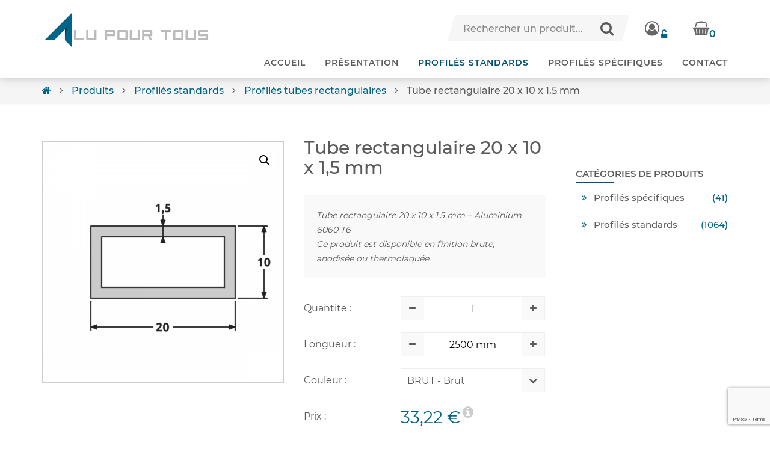

--- FILE ---
content_type: text/html; charset=UTF-8
request_url: https://alupourtous.com/produits/profils-standards/tube-rectangulaire/tube-rectangulaire-20-x-10-x-15-mm/
body_size: 26917
content:
<!DOCTYPE html><!-- CityLogic -->
<html lang="fr-FR">
<head>
<meta charset="UTF-8">
<meta name="viewport" content="width=device-width, initial-scale=1">
<link rel="profile" href="http://gmpg.org/xfn/11">
<link rel="pingback" href="">


	<!-- //-> GOOGLE TAG MANAGER -->
		<script async src="https://www.googletagmanager.com/gtag/js?id=AW-700447048"></script>
		<script>
			window.dataLayer = window.dataLayer || [];
			function gtag() { dataLayer.push( arguments ); }
			gtag( 'js', new Date() );
			gtag( 'config', 'AW-700447048' );
		</script>

		<meta name='robots' content='index, follow, max-image-preview:large, max-snippet:-1, max-video-preview:-1' />
	<style>img:is([sizes="auto" i], [sizes^="auto," i]) { contain-intrinsic-size: 3000px 1500px }</style>
	
	<!-- This site is optimized with the Yoast SEO plugin v26.8 - https://yoast.com/product/yoast-seo-wordpress/ -->
	<title>Tube rectangulaire aluminium 20 x 10 épaisseur 1,5 mm - Alu Pour Tous</title>
	<meta name="description" content="Tube rectangulaire aluminium 20 x 10 épaisseur 1,5 mm sur mesure. Thermolaqué ou Anodisé à la demande. Coupé au millimètre selon vos besoins." />
	<link rel="canonical" href="https://alupourtous.com/produits/profils-standards/tube-rectangulaire/tube-rectangulaire-20-x-10-x-15-mm/" />
	<meta property="og:locale" content="fr_FR" />
	<meta property="og:type" content="article" />
	<meta property="og:title" content="Tube rectangulaire aluminium 20 x 10 épaisseur 1,5 mm - Alu Pour Tous" />
	<meta property="og:description" content="Tube rectangulaire aluminium 20 x 10 épaisseur 1,5 mm sur mesure. Thermolaqué ou Anodisé à la demande. Coupé au millimètre selon vos besoins." />
	<meta property="og:url" content="https://alupourtous.com/produits/profils-standards/tube-rectangulaire/tube-rectangulaire-20-x-10-x-15-mm/" />
	<meta property="og:site_name" content="Alu Pour Tous" />
	<meta property="article:modified_time" content="2022-03-02T08:42:08+00:00" />
	<meta property="og:image" content="https://alupourtous.com/wp-content/uploads/2019/10/RE201015.png" />
	<meta property="og:image:width" content="1000" />
	<meta property="og:image:height" content="1000" />
	<meta property="og:image:type" content="image/png" />
	<meta name="twitter:card" content="summary_large_image" />
	<meta name="twitter:label1" content="Durée de lecture estimée" />
	<meta name="twitter:data1" content="1 minute" />
	<script type="application/ld+json" class="yoast-schema-graph">{"@context":"https://schema.org","@graph":[{"@type":"WebPage","@id":"https://alupourtous.com/produits/profils-standards/tube-rectangulaire/tube-rectangulaire-20-x-10-x-15-mm/","url":"https://alupourtous.com/produits/profils-standards/tube-rectangulaire/tube-rectangulaire-20-x-10-x-15-mm/","name":"Tube rectangulaire aluminium 20 x 10 épaisseur 1,5 mm - Alu Pour Tous","isPartOf":{"@id":"https://alupourtous.com/#website"},"primaryImageOfPage":{"@id":"https://alupourtous.com/produits/profils-standards/tube-rectangulaire/tube-rectangulaire-20-x-10-x-15-mm/#primaryimage"},"image":{"@id":"https://alupourtous.com/produits/profils-standards/tube-rectangulaire/tube-rectangulaire-20-x-10-x-15-mm/#primaryimage"},"thumbnailUrl":"https://alupourtous.com/wp-content/uploads/2019/10/RE201015.png","datePublished":"2020-11-30T17:11:39+00:00","dateModified":"2022-03-02T08:42:08+00:00","description":"Tube rectangulaire aluminium 20 x 10 épaisseur 1,5 mm sur mesure. Thermolaqué ou Anodisé à la demande. Coupé au millimètre selon vos besoins.","breadcrumb":{"@id":"https://alupourtous.com/produits/profils-standards/tube-rectangulaire/tube-rectangulaire-20-x-10-x-15-mm/#breadcrumb"},"inLanguage":"fr-FR","potentialAction":[{"@type":"ReadAction","target":["https://alupourtous.com/produits/profils-standards/tube-rectangulaire/tube-rectangulaire-20-x-10-x-15-mm/"]}]},{"@type":"ImageObject","inLanguage":"fr-FR","@id":"https://alupourtous.com/produits/profils-standards/tube-rectangulaire/tube-rectangulaire-20-x-10-x-15-mm/#primaryimage","url":"https://alupourtous.com/wp-content/uploads/2019/10/RE201015.png","contentUrl":"https://alupourtous.com/wp-content/uploads/2019/10/RE201015.png","width":1000,"height":1000},{"@type":"BreadcrumbList","@id":"https://alupourtous.com/produits/profils-standards/tube-rectangulaire/tube-rectangulaire-20-x-10-x-15-mm/#breadcrumb","itemListElement":[{"@type":"ListItem","position":1,"name":"","item":"https://alupourtous.com/"},{"@type":"ListItem","position":2,"name":"Produits","item":"https://alupourtous.com/produits/"},{"@type":"ListItem","position":3,"name":"Profilés standards","item":"https://alupourtous.com/categorie-produit/profils-standards/"},{"@type":"ListItem","position":4,"name":"Profilés tubes rectangulaires","item":"https://alupourtous.com/categorie-produit/profils-standards/tube-rectangulaire/"},{"@type":"ListItem","position":5,"name":"Tube rectangulaire 20 x 10 x 1,5 mm"}]},{"@type":"WebSite","@id":"https://alupourtous.com/#website","url":"https://alupourtous.com/","name":"Alu Pour Tous","description":"","publisher":{"@id":"https://alupourtous.com/#organization"},"potentialAction":[{"@type":"SearchAction","target":{"@type":"EntryPoint","urlTemplate":"https://alupourtous.com/?s={search_term_string}"},"query-input":{"@type":"PropertyValueSpecification","valueRequired":true,"valueName":"search_term_string"}}],"inLanguage":"fr-FR"},{"@type":"Organization","@id":"https://alupourtous.com/#organization","name":"Alu Pour Tous","url":"https://alupourtous.com/","logo":{"@type":"ImageObject","inLanguage":"fr-FR","@id":"https://alupourtous.com/#/schema/logo/image/","url":"https://alupourtous.com/wp-content/uploads/2018/07/logo3-min.png","contentUrl":"https://alupourtous.com/wp-content/uploads/2018/07/logo3-min.png","width":280,"height":60,"caption":"Alu Pour Tous"},"image":{"@id":"https://alupourtous.com/#/schema/logo/image/"}}]}</script>
	<!-- / Yoast SEO plugin. -->


<link rel='dns-prefetch' href='//fonts.googleapis.com' />
<link rel='dns-prefetch' href='//www.googletagmanager.com' />
<link rel="alternate" type="application/rss+xml" title="Alu Pour Tous &raquo; Flux" href="https://alupourtous.com/feed/" />
<link rel="alternate" type="application/rss+xml" title="Alu Pour Tous &raquo; Flux des commentaires" href="https://alupourtous.com/comments/feed/" />
<script type="text/javascript">
/* <![CDATA[ */
window._wpemojiSettings = {"baseUrl":"https:\/\/s.w.org\/images\/core\/emoji\/16.0.1\/72x72\/","ext":".png","svgUrl":"https:\/\/s.w.org\/images\/core\/emoji\/16.0.1\/svg\/","svgExt":".svg","source":{"concatemoji":"https:\/\/alupourtous.com\/wp-includes\/js\/wp-emoji-release.min.js?ver=0a124b"}};
/*! This file is auto-generated */
!function(s,n){var o,i,e;function c(e){try{var t={supportTests:e,timestamp:(new Date).valueOf()};sessionStorage.setItem(o,JSON.stringify(t))}catch(e){}}function p(e,t,n){e.clearRect(0,0,e.canvas.width,e.canvas.height),e.fillText(t,0,0);var t=new Uint32Array(e.getImageData(0,0,e.canvas.width,e.canvas.height).data),a=(e.clearRect(0,0,e.canvas.width,e.canvas.height),e.fillText(n,0,0),new Uint32Array(e.getImageData(0,0,e.canvas.width,e.canvas.height).data));return t.every(function(e,t){return e===a[t]})}function u(e,t){e.clearRect(0,0,e.canvas.width,e.canvas.height),e.fillText(t,0,0);for(var n=e.getImageData(16,16,1,1),a=0;a<n.data.length;a++)if(0!==n.data[a])return!1;return!0}function f(e,t,n,a){switch(t){case"flag":return n(e,"\ud83c\udff3\ufe0f\u200d\u26a7\ufe0f","\ud83c\udff3\ufe0f\u200b\u26a7\ufe0f")?!1:!n(e,"\ud83c\udde8\ud83c\uddf6","\ud83c\udde8\u200b\ud83c\uddf6")&&!n(e,"\ud83c\udff4\udb40\udc67\udb40\udc62\udb40\udc65\udb40\udc6e\udb40\udc67\udb40\udc7f","\ud83c\udff4\u200b\udb40\udc67\u200b\udb40\udc62\u200b\udb40\udc65\u200b\udb40\udc6e\u200b\udb40\udc67\u200b\udb40\udc7f");case"emoji":return!a(e,"\ud83e\udedf")}return!1}function g(e,t,n,a){var r="undefined"!=typeof WorkerGlobalScope&&self instanceof WorkerGlobalScope?new OffscreenCanvas(300,150):s.createElement("canvas"),o=r.getContext("2d",{willReadFrequently:!0}),i=(o.textBaseline="top",o.font="600 32px Arial",{});return e.forEach(function(e){i[e]=t(o,e,n,a)}),i}function t(e){var t=s.createElement("script");t.src=e,t.defer=!0,s.head.appendChild(t)}"undefined"!=typeof Promise&&(o="wpEmojiSettingsSupports",i=["flag","emoji"],n.supports={everything:!0,everythingExceptFlag:!0},e=new Promise(function(e){s.addEventListener("DOMContentLoaded",e,{once:!0})}),new Promise(function(t){var n=function(){try{var e=JSON.parse(sessionStorage.getItem(o));if("object"==typeof e&&"number"==typeof e.timestamp&&(new Date).valueOf()<e.timestamp+604800&&"object"==typeof e.supportTests)return e.supportTests}catch(e){}return null}();if(!n){if("undefined"!=typeof Worker&&"undefined"!=typeof OffscreenCanvas&&"undefined"!=typeof URL&&URL.createObjectURL&&"undefined"!=typeof Blob)try{var e="postMessage("+g.toString()+"("+[JSON.stringify(i),f.toString(),p.toString(),u.toString()].join(",")+"));",a=new Blob([e],{type:"text/javascript"}),r=new Worker(URL.createObjectURL(a),{name:"wpTestEmojiSupports"});return void(r.onmessage=function(e){c(n=e.data),r.terminate(),t(n)})}catch(e){}c(n=g(i,f,p,u))}t(n)}).then(function(e){for(var t in e)n.supports[t]=e[t],n.supports.everything=n.supports.everything&&n.supports[t],"flag"!==t&&(n.supports.everythingExceptFlag=n.supports.everythingExceptFlag&&n.supports[t]);n.supports.everythingExceptFlag=n.supports.everythingExceptFlag&&!n.supports.flag,n.DOMReady=!1,n.readyCallback=function(){n.DOMReady=!0}}).then(function(){return e}).then(function(){var e;n.supports.everything||(n.readyCallback(),(e=n.source||{}).concatemoji?t(e.concatemoji):e.wpemoji&&e.twemoji&&(t(e.twemoji),t(e.wpemoji)))}))}((window,document),window._wpemojiSettings);
/* ]]> */
</script>
<style id='wp-emoji-styles-inline-css' type='text/css'>

	img.wp-smiley, img.emoji {
		display: inline !important;
		border: none !important;
		box-shadow: none !important;
		height: 1em !important;
		width: 1em !important;
		margin: 0 0.07em !important;
		vertical-align: -0.1em !important;
		background: none !important;
		padding: 0 !important;
	}
</style>
<link rel='stylesheet' id='wp-block-library-css' href='https://alupourtous.com/wp-includes/css/dist/block-library/style.min.css?ver=0a124b' type='text/css' media='all' />
<style id='classic-theme-styles-inline-css' type='text/css'>
/*! This file is auto-generated */
.wp-block-button__link{color:#fff;background-color:#32373c;border-radius:9999px;box-shadow:none;text-decoration:none;padding:calc(.667em + 2px) calc(1.333em + 2px);font-size:1.125em}.wp-block-file__button{background:#32373c;color:#fff;text-decoration:none}
</style>
<style id='global-styles-inline-css' type='text/css'>
:root{--wp--preset--aspect-ratio--square: 1;--wp--preset--aspect-ratio--4-3: 4/3;--wp--preset--aspect-ratio--3-4: 3/4;--wp--preset--aspect-ratio--3-2: 3/2;--wp--preset--aspect-ratio--2-3: 2/3;--wp--preset--aspect-ratio--16-9: 16/9;--wp--preset--aspect-ratio--9-16: 9/16;--wp--preset--color--black: #000000;--wp--preset--color--cyan-bluish-gray: #abb8c3;--wp--preset--color--white: #ffffff;--wp--preset--color--pale-pink: #f78da7;--wp--preset--color--vivid-red: #cf2e2e;--wp--preset--color--luminous-vivid-orange: #ff6900;--wp--preset--color--luminous-vivid-amber: #fcb900;--wp--preset--color--light-green-cyan: #7bdcb5;--wp--preset--color--vivid-green-cyan: #00d084;--wp--preset--color--pale-cyan-blue: #8ed1fc;--wp--preset--color--vivid-cyan-blue: #0693e3;--wp--preset--color--vivid-purple: #9b51e0;--wp--preset--gradient--vivid-cyan-blue-to-vivid-purple: linear-gradient(135deg,rgba(6,147,227,1) 0%,rgb(155,81,224) 100%);--wp--preset--gradient--light-green-cyan-to-vivid-green-cyan: linear-gradient(135deg,rgb(122,220,180) 0%,rgb(0,208,130) 100%);--wp--preset--gradient--luminous-vivid-amber-to-luminous-vivid-orange: linear-gradient(135deg,rgba(252,185,0,1) 0%,rgba(255,105,0,1) 100%);--wp--preset--gradient--luminous-vivid-orange-to-vivid-red: linear-gradient(135deg,rgba(255,105,0,1) 0%,rgb(207,46,46) 100%);--wp--preset--gradient--very-light-gray-to-cyan-bluish-gray: linear-gradient(135deg,rgb(238,238,238) 0%,rgb(169,184,195) 100%);--wp--preset--gradient--cool-to-warm-spectrum: linear-gradient(135deg,rgb(74,234,220) 0%,rgb(151,120,209) 20%,rgb(207,42,186) 40%,rgb(238,44,130) 60%,rgb(251,105,98) 80%,rgb(254,248,76) 100%);--wp--preset--gradient--blush-light-purple: linear-gradient(135deg,rgb(255,206,236) 0%,rgb(152,150,240) 100%);--wp--preset--gradient--blush-bordeaux: linear-gradient(135deg,rgb(254,205,165) 0%,rgb(254,45,45) 50%,rgb(107,0,62) 100%);--wp--preset--gradient--luminous-dusk: linear-gradient(135deg,rgb(255,203,112) 0%,rgb(199,81,192) 50%,rgb(65,88,208) 100%);--wp--preset--gradient--pale-ocean: linear-gradient(135deg,rgb(255,245,203) 0%,rgb(182,227,212) 50%,rgb(51,167,181) 100%);--wp--preset--gradient--electric-grass: linear-gradient(135deg,rgb(202,248,128) 0%,rgb(113,206,126) 100%);--wp--preset--gradient--midnight: linear-gradient(135deg,rgb(2,3,129) 0%,rgb(40,116,252) 100%);--wp--preset--font-size--small: 13px;--wp--preset--font-size--medium: 20px;--wp--preset--font-size--large: 36px;--wp--preset--font-size--x-large: 42px;--wp--preset--spacing--20: 0.44rem;--wp--preset--spacing--30: 0.67rem;--wp--preset--spacing--40: 1rem;--wp--preset--spacing--50: 1.5rem;--wp--preset--spacing--60: 2.25rem;--wp--preset--spacing--70: 3.38rem;--wp--preset--spacing--80: 5.06rem;--wp--preset--shadow--natural: 6px 6px 9px rgba(0, 0, 0, 0.2);--wp--preset--shadow--deep: 12px 12px 50px rgba(0, 0, 0, 0.4);--wp--preset--shadow--sharp: 6px 6px 0px rgba(0, 0, 0, 0.2);--wp--preset--shadow--outlined: 6px 6px 0px -3px rgba(255, 255, 255, 1), 6px 6px rgba(0, 0, 0, 1);--wp--preset--shadow--crisp: 6px 6px 0px rgba(0, 0, 0, 1);}:where(.is-layout-flex){gap: 0.5em;}:where(.is-layout-grid){gap: 0.5em;}body .is-layout-flex{display: flex;}.is-layout-flex{flex-wrap: wrap;align-items: center;}.is-layout-flex > :is(*, div){margin: 0;}body .is-layout-grid{display: grid;}.is-layout-grid > :is(*, div){margin: 0;}:where(.wp-block-columns.is-layout-flex){gap: 2em;}:where(.wp-block-columns.is-layout-grid){gap: 2em;}:where(.wp-block-post-template.is-layout-flex){gap: 1.25em;}:where(.wp-block-post-template.is-layout-grid){gap: 1.25em;}.has-black-color{color: var(--wp--preset--color--black) !important;}.has-cyan-bluish-gray-color{color: var(--wp--preset--color--cyan-bluish-gray) !important;}.has-white-color{color: var(--wp--preset--color--white) !important;}.has-pale-pink-color{color: var(--wp--preset--color--pale-pink) !important;}.has-vivid-red-color{color: var(--wp--preset--color--vivid-red) !important;}.has-luminous-vivid-orange-color{color: var(--wp--preset--color--luminous-vivid-orange) !important;}.has-luminous-vivid-amber-color{color: var(--wp--preset--color--luminous-vivid-amber) !important;}.has-light-green-cyan-color{color: var(--wp--preset--color--light-green-cyan) !important;}.has-vivid-green-cyan-color{color: var(--wp--preset--color--vivid-green-cyan) !important;}.has-pale-cyan-blue-color{color: var(--wp--preset--color--pale-cyan-blue) !important;}.has-vivid-cyan-blue-color{color: var(--wp--preset--color--vivid-cyan-blue) !important;}.has-vivid-purple-color{color: var(--wp--preset--color--vivid-purple) !important;}.has-black-background-color{background-color: var(--wp--preset--color--black) !important;}.has-cyan-bluish-gray-background-color{background-color: var(--wp--preset--color--cyan-bluish-gray) !important;}.has-white-background-color{background-color: var(--wp--preset--color--white) !important;}.has-pale-pink-background-color{background-color: var(--wp--preset--color--pale-pink) !important;}.has-vivid-red-background-color{background-color: var(--wp--preset--color--vivid-red) !important;}.has-luminous-vivid-orange-background-color{background-color: var(--wp--preset--color--luminous-vivid-orange) !important;}.has-luminous-vivid-amber-background-color{background-color: var(--wp--preset--color--luminous-vivid-amber) !important;}.has-light-green-cyan-background-color{background-color: var(--wp--preset--color--light-green-cyan) !important;}.has-vivid-green-cyan-background-color{background-color: var(--wp--preset--color--vivid-green-cyan) !important;}.has-pale-cyan-blue-background-color{background-color: var(--wp--preset--color--pale-cyan-blue) !important;}.has-vivid-cyan-blue-background-color{background-color: var(--wp--preset--color--vivid-cyan-blue) !important;}.has-vivid-purple-background-color{background-color: var(--wp--preset--color--vivid-purple) !important;}.has-black-border-color{border-color: var(--wp--preset--color--black) !important;}.has-cyan-bluish-gray-border-color{border-color: var(--wp--preset--color--cyan-bluish-gray) !important;}.has-white-border-color{border-color: var(--wp--preset--color--white) !important;}.has-pale-pink-border-color{border-color: var(--wp--preset--color--pale-pink) !important;}.has-vivid-red-border-color{border-color: var(--wp--preset--color--vivid-red) !important;}.has-luminous-vivid-orange-border-color{border-color: var(--wp--preset--color--luminous-vivid-orange) !important;}.has-luminous-vivid-amber-border-color{border-color: var(--wp--preset--color--luminous-vivid-amber) !important;}.has-light-green-cyan-border-color{border-color: var(--wp--preset--color--light-green-cyan) !important;}.has-vivid-green-cyan-border-color{border-color: var(--wp--preset--color--vivid-green-cyan) !important;}.has-pale-cyan-blue-border-color{border-color: var(--wp--preset--color--pale-cyan-blue) !important;}.has-vivid-cyan-blue-border-color{border-color: var(--wp--preset--color--vivid-cyan-blue) !important;}.has-vivid-purple-border-color{border-color: var(--wp--preset--color--vivid-purple) !important;}.has-vivid-cyan-blue-to-vivid-purple-gradient-background{background: var(--wp--preset--gradient--vivid-cyan-blue-to-vivid-purple) !important;}.has-light-green-cyan-to-vivid-green-cyan-gradient-background{background: var(--wp--preset--gradient--light-green-cyan-to-vivid-green-cyan) !important;}.has-luminous-vivid-amber-to-luminous-vivid-orange-gradient-background{background: var(--wp--preset--gradient--luminous-vivid-amber-to-luminous-vivid-orange) !important;}.has-luminous-vivid-orange-to-vivid-red-gradient-background{background: var(--wp--preset--gradient--luminous-vivid-orange-to-vivid-red) !important;}.has-very-light-gray-to-cyan-bluish-gray-gradient-background{background: var(--wp--preset--gradient--very-light-gray-to-cyan-bluish-gray) !important;}.has-cool-to-warm-spectrum-gradient-background{background: var(--wp--preset--gradient--cool-to-warm-spectrum) !important;}.has-blush-light-purple-gradient-background{background: var(--wp--preset--gradient--blush-light-purple) !important;}.has-blush-bordeaux-gradient-background{background: var(--wp--preset--gradient--blush-bordeaux) !important;}.has-luminous-dusk-gradient-background{background: var(--wp--preset--gradient--luminous-dusk) !important;}.has-pale-ocean-gradient-background{background: var(--wp--preset--gradient--pale-ocean) !important;}.has-electric-grass-gradient-background{background: var(--wp--preset--gradient--electric-grass) !important;}.has-midnight-gradient-background{background: var(--wp--preset--gradient--midnight) !important;}.has-small-font-size{font-size: var(--wp--preset--font-size--small) !important;}.has-medium-font-size{font-size: var(--wp--preset--font-size--medium) !important;}.has-large-font-size{font-size: var(--wp--preset--font-size--large) !important;}.has-x-large-font-size{font-size: var(--wp--preset--font-size--x-large) !important;}
:where(.wp-block-post-template.is-layout-flex){gap: 1.25em;}:where(.wp-block-post-template.is-layout-grid){gap: 1.25em;}
:where(.wp-block-columns.is-layout-flex){gap: 2em;}:where(.wp-block-columns.is-layout-grid){gap: 2em;}
:root :where(.wp-block-pullquote){font-size: 1.5em;line-height: 1.6;}
</style>
<link rel='stylesheet' id='contact-form-7-css' href='https://alupourtous.com/wp-content/plugins/contact-form-7/includes/css/styles.css?ver=6.1.4' type='text/css' media='all' />
<link rel='stylesheet' id='photoswipe-css' href='https://alupourtous.com/wp-content/plugins/woocommerce/assets/css/photoswipe/photoswipe.min.css?ver=cacba4' type='text/css' media='all' />
<link rel='stylesheet' id='photoswipe-default-skin-css' href='https://alupourtous.com/wp-content/plugins/woocommerce/assets/css/photoswipe/default-skin/default-skin.min.css?ver=cacba4' type='text/css' media='all' />
<link rel='stylesheet' id='woocommerce-layout-css' href='https://alupourtous.com/wp-content/plugins/woocommerce/assets/css/woocommerce-layout.css?ver=cacba4' type='text/css' media='all' />
<link rel='stylesheet' id='woocommerce-smallscreen-css' href='https://alupourtous.com/wp-content/plugins/woocommerce/assets/css/woocommerce-smallscreen.css?ver=cacba4' type='text/css' media='only screen and (max-width: 768px)' />
<link rel='stylesheet' id='woocommerce-general-css' href='https://alupourtous.com/wp-content/plugins/woocommerce/assets/css/woocommerce.css?ver=cacba4' type='text/css' media='all' />
<style id='woocommerce-inline-inline-css' type='text/css'>
.woocommerce form .form-row .required { visibility: visible; }
</style>
<link rel='stylesheet' id='style-css' href='https://alupourtous.com/wp-content/themes/citylogic/style.css?ver=0a124b' type='text/css' media='all' />
<link rel='stylesheet' id='citylogic-fonts-css' href='https://fonts.googleapis.com/css?family=Montserrat%3A100%2C300%2C400%2C500%2C600%2C700%2C800%7COpen+Sans%3A300%2C300italic%2C400%2C400italic%2C600%2C600italic%2C700%2C700italic%7CLora%3A400italic&#038;subset=latin%2Clatin-ext&#038;ver=1.1.49' type='text/css' media='all' />
<link rel='stylesheet' id='citylogic-header-left-aligned-css' href='https://alupourtous.com/wp-content/themes/citylogic/library/css/header-left-aligned.css?ver=1.1.49' type='text/css' media='all' />
<link rel='stylesheet' id='otb-font-awesome-otb-font-awesome-css' href='https://alupourtous.com/wp-content/themes/citylogic/library/fonts/otb-font-awesome/css/otb-font-awesome.css?ver=4.7.0' type='text/css' media='all' />
<link rel='stylesheet' id='otb-font-awesome-font-awesome-min-css' href='https://alupourtous.com/wp-content/themes/citylogic/library/fonts/otb-font-awesome/css/font-awesome.min.css?ver=4.7.0' type='text/css' media='all' />
<link rel='stylesheet' id='citylogic-style-css' href='https://alupourtous.com/wp-content/themes/citylogic-child/style.css?ver=1.1.49' type='text/css' media='all' />
<link rel='stylesheet' id='citylogic-woocommerce-custom-css' href='https://alupourtous.com/wp-content/themes/citylogic/library/css/woocommerce-custom.css?ver=1.1.49' type='text/css' media='all' />
<link rel='stylesheet' id='wc_stripe_express_checkout_style-css' href='https://alupourtous.com/wp-content/plugins/woocommerce-gateway-stripe/build/express-checkout.css?ver=f49792bd42ded7e3e1cb' type='text/css' media='all' />
<link rel='stylesheet' id='citylogic-site-title-font-default-css' href='https://alupourtous.com/wp-content/themes/citylogic-child/font/Montserrat.css?ver=0a124b' type='text/css' media='all' />
<link rel='stylesheet' id='citylogic-body-font-default-css' href='https://alupourtous.com/wp-content/themes/citylogic-child/font/OpenSans.css?ver=0a124b' type='text/css' media='all' />
<link rel='stylesheet' id='citylogic-blockquote-quote-font-css' href='https://alupourtous.com/wp-content/themes/citylogic-child/font/Lora.css?ver=0a124b' type='text/css' media='all' />
<link rel='stylesheet' id='citylogic-heading-font-default-css' href='https://alupourtous.com/wp-content/themes/citylogic-child/font/Montserrat.css?ver=0a124b' type='text/css' media='all' />
<script type="text/javascript" src="https://alupourtous.com/wp-includes/js/jquery/jquery.min.js?ver=3.7.1" id="jquery-core-js"></script>
<script type="text/javascript" src="https://alupourtous.com/wp-includes/js/jquery/jquery-migrate.min.js?ver=3.4.1" id="jquery-migrate-js"></script>
<script type="text/javascript" src="https://alupourtous.com/wp-content/plugins/woocommerce/assets/js/zoom/jquery.zoom.min.js?ver=1.7.21-wc.10.4.3" id="wc-zoom-js" defer="defer" data-wp-strategy="defer"></script>
<script type="text/javascript" src="https://alupourtous.com/wp-content/plugins/woocommerce/assets/js/flexslider/jquery.flexslider.min.js?ver=2.7.2-wc.10.4.3" id="wc-flexslider-js" defer="defer" data-wp-strategy="defer"></script>
<script type="text/javascript" src="https://alupourtous.com/wp-content/plugins/woocommerce/assets/js/photoswipe/photoswipe.min.js?ver=4.1.1-wc.10.4.3" id="wc-photoswipe-js" defer="defer" data-wp-strategy="defer"></script>
<script type="text/javascript" src="https://alupourtous.com/wp-content/plugins/woocommerce/assets/js/photoswipe/photoswipe-ui-default.min.js?ver=4.1.1-wc.10.4.3" id="wc-photoswipe-ui-default-js" defer="defer" data-wp-strategy="defer"></script>
<script type="text/javascript" id="wc-single-product-js-extra">
/* <![CDATA[ */
var wc_single_product_params = {"i18n_required_rating_text":"Veuillez s\u00e9lectionner une note","i18n_rating_options":["1\u00a0\u00e9toile sur 5","2\u00a0\u00e9toiles sur 5","3\u00a0\u00e9toiles sur 5","4\u00a0\u00e9toiles sur 5","5\u00a0\u00e9toiles sur 5"],"i18n_product_gallery_trigger_text":"Voir la galerie d\u2019images en plein \u00e9cran","review_rating_required":"yes","flexslider":{"rtl":false,"animation":"slide","smoothHeight":true,"directionNav":false,"controlNav":"thumbnails","slideshow":false,"animationSpeed":500,"animationLoop":false,"allowOneSlide":false},"zoom_enabled":"1","zoom_options":[],"photoswipe_enabled":"1","photoswipe_options":{"shareEl":false,"closeOnScroll":false,"history":false,"hideAnimationDuration":0,"showAnimationDuration":0},"flexslider_enabled":"1"};
/* ]]> */
</script>
<script type="text/javascript" src="https://alupourtous.com/wp-content/plugins/woocommerce/assets/js/frontend/single-product.min.js?ver=cacba4" id="wc-single-product-js" defer="defer" data-wp-strategy="defer"></script>
<script type="text/javascript" src="https://alupourtous.com/wp-content/plugins/woocommerce/assets/js/jquery-blockui/jquery.blockUI.min.js?ver=2.7.0-wc.10.4.3" id="wc-jquery-blockui-js" defer="defer" data-wp-strategy="defer"></script>
<script type="text/javascript" src="https://alupourtous.com/wp-content/plugins/woocommerce/assets/js/js-cookie/js.cookie.min.js?ver=2.1.4-wc.10.4.3" id="wc-js-cookie-js" data-wp-strategy="defer"></script>
<script type="text/javascript" id="woocommerce-js-extra">
/* <![CDATA[ */
var woocommerce_params = {"ajax_url":"\/wp-admin\/admin-ajax.php","wc_ajax_url":"\/?wc-ajax=%%endpoint%%","i18n_password_show":"Afficher le mot de passe","i18n_password_hide":"Masquer le mot de passe"};
/* ]]> */
</script>
<script type="text/javascript" src="https://alupourtous.com/wp-content/plugins/woocommerce/assets/js/frontend/woocommerce.min.js?ver=cacba4" id="woocommerce-js" defer="defer" data-wp-strategy="defer"></script>
<link rel="https://api.w.org/" href="https://alupourtous.com/wp-json/" /><link rel="alternate" title="JSON" type="application/json" href="https://alupourtous.com/wp-json/wp/v2/product/105880" />
<link rel='shortlink' href='https://alupourtous.com/?p=105880' />
<link rel="alternate" title="oEmbed (JSON)" type="application/json+oembed" href="https://alupourtous.com/wp-json/oembed/1.0/embed?url=https%3A%2F%2Falupourtous.com%2Fproduits%2Fprofils-standards%2Ftube-rectangulaire%2Ftube-rectangulaire-20-x-10-x-15-mm%2F" />
<link rel="alternate" title="oEmbed (XML)" type="text/xml+oembed" href="https://alupourtous.com/wp-json/oembed/1.0/embed?url=https%3A%2F%2Falupourtous.com%2Fproduits%2Fprofils-standards%2Ftube-rectangulaire%2Ftube-rectangulaire-20-x-10-x-15-mm%2F&#038;format=xml" />
<meta name="generator" content="Site Kit by Google 1.171.0" />
<style type="text/css">



/* Navigation Menu Rollover Font Color */@media only screen and (min-width: 1000px) {	.main-navigation.rollover-font-color .menu > ul > li > a:hover,
	.main-navigation.rollover-font-color ul.menu > li > a:hover,
	.site-header.transparent .site-container .main-navigation.rollover-font-color .menu > ul > li > a:hover,
	.site-header.transparent .site-container .main-navigation.rollover-font-color ul.menu > li > a:hover,
	.main-navigation.rollover-font-color .menu > ul > li.current-menu-item > a,
	.main-navigation.rollover-font-color ul.menu > li.current-menu-item > a,
	.main-navigation.rollover-font-color .menu > ul > li.current_page_item > a,
	.main-navigation.rollover-font-color ul.menu > li.current_page_item > a,
	.main-navigation.rollover-font-color .menu > ul > li.current-menu-parent > a,
	.main-navigation.rollover-font-color ul.menu > li.current-menu-parent > a,
	.main-navigation.rollover-font-color .menu > ul > li.current_page_parent > a,
	.main-navigation.rollover-font-color ul.menu > li.current_page_parent > a,
	.main-navigation.rollover-font-color .menu > ul > li.current-menu-ancestor > a,
	.main-navigation.rollover-font-color ul.menu > li.current-menu-ancestor > a,
	.main-navigation.rollover-font-color .menu > ul > li.current_page_ancestor > a,
	.main-navigation.rollover-font-color ul.menu > ul > li.current_page_ancestor > a,
	.main-navigation.rollover-font-color button,
	.main-navigation.rollover-font-color .search-button a:hover,
	.site-header.transparent .site-container .main-navigation.rollover-font-color .search-button a:hover,
	.main-navigation.rollover-font-color .search-button a:hover .otb-fa-search,
	.site-header.transparent .site-container .main-navigation.rollover-font-color .search-button a:hover .otb-fa-search,
	.main-navigation.rollover-font-color .search-button a:hover .fa-search,
	.site-header.transparent .site-container .main-navigation.rollover-font-color .search-button a:hover .fa-search {
		color: #196290 !important;
	}
}

</style>
	<noscript><style>.woocommerce-product-gallery{ opacity: 1 !important; }</style></noscript>
	<script>
						(function(w,d,s,l,i){w[l]=w[l]||[];w[l].push({'gtm.start':
						new Date().getTime(),event:'gtm.js'});var f=d.getElementsByTagName(s)[0],
						j=d.createElement(s),dl=l!='dataLayer'?'&l='+l:'';j.async=true;j.src=
						'https://www.googletagmanager.com/gtm.js?id='+i+dl;f.parentNode.insertBefore(j,f);
						})(window,document,'script','dataLayer','GTM-W9DSTPS');
					</script>
<!-- Begin Custom CSS -->
<style type="text/css" id="out-the-box-custom-css">
body,
				.content-container,
				.site-content .rpwe-block li{background-color:#FFFFFF;}.main-navigation{background-color:#006489;}.search-button .otb-fa-search,
				.search-button .otb-fa-search:hover,
				.widget_search .search-submit .otb-fa,
                .widget_product_search .search-submit .otb-fa,
				.search-button .fa-search,
				.search-button .fa-search:hover,
				.widget_search .search-submit .fa,
                .widget_product_search .search-submit .fa,
				.info-text em,
				.site-header .site-header-right a:hover,
				.site-header.transparent .site-header-right a:hover,
				.site-header.translucent .site-header-right a:hover,
                
				.main-navigation ul ul a:hover,
                .main-navigation ul ul li.current-menu-item > a,
				.main-navigation ul ul li.current_page_item > a,
				.main-navigation ul ul li.current-menu-parent > a,
				.main-navigation ul ul li.current_page_parent > a,
				.main-navigation ul ul li.current-menu-ancestor > a,
				.main-navigation ul ul li.current_page_ancestor > a,
                
				.site-header .site-container .main-navigation ul ul a:hover,
                .site-header .site-container .main-navigation ul ul li.current-menu-item > a,
				.site-header .site-container .main-navigation ul ul li.current_page_item > a,
				.site-header .site-container .main-navigation ul ul li.current-menu-parent > a,
				.site-header .site-container .main-navigation ul ul li.current_page_parent > a,
				.site-header .site-container .main-navigation ul ul li.current-menu-ancestor > a,
				.site-header .site-container .main-navigation ul ul li.current_page_ancestor > a,
                
				.main-navigation.transparent ul ul a:hover,
                .main-navigation.transparent ul ul li.current-menu-item > a,
				.main-navigation.transparent ul ul li.current_page_item > a,
				.main-navigation.transparent ul ul li.current-menu-parent > a,
				.main-navigation.transparent ul ul li.current_page_parent > a,
				.main-navigation.transparent ul ul li.current-menu-ancestor > a,
				.main-navigation.transparent ul ul li.current_page_ancestor > a,
                
				.site-header.transparent .site-container .main-navigation ul ul a:hover,
                .site-header.transparent .site-container .main-navigation ul ul li.current-menu-item > a,
				.site-header.transparent .site-container .main-navigation ul ul li.current_page_item > a,
				.site-header.transparent .site-container .main-navigation ul ul li.current-menu-parent > a,
				.site-header.transparent .site-container .main-navigation ul ul li.current_page_parent > a,
				.site-header.transparent .site-container .main-navigation ul ul li.current-menu-ancestor > a,
				.site-header.transparent .site-container .main-navigation ul ul li.current_page_ancestor > a,
                
				.woocommerce .woocommerce-breadcrumb a,
				.woocommerce-page .woocommerce-breadcrumb a,
				.woocommerce div.product .woocommerce-tabs ul.tabs li a:hover,
				.woocommerce div.product .woocommerce-tabs ul.tabs li.active a,
				.site-content .widget-title,
				.site-content .rpwe-block h3 a,
				blockquote,
				.wp-block-pullquote,
                .wp-block-pullquote p,
                .wp-block-pullquote cite,
				.required,
				.color-text,
                .citylogic-page-builders-use-theme-styles .testimonials .sow-slider-base ul.sow-slider-images .sow-slider-image-wrapper p,
				.citylogic-page-builders-use-theme-styles .elementor-widget-icon .elementor-icon,
                .citylogic-page-builders-use-theme-styles .elementor-widget-icon.elementor-view-default .elementor-icon,
				.citylogic-page-builders-use-theme-styles .elementor-widget-icon.elementor-view-framed .elementor-icon,
                .citylogic-page-builders-use-theme-styles .elementor-widget-icon-box.elementor-view-default .elementor-icon,
				.citylogic-page-builders-use-theme-styles .elementor-widget-icon-box.elementor-view-framed .elementor-icon,
                .wp-block-search__button-inside.wp-block-search__button-inside.wp-block-search__icon-button .wp-block-search__button{color:#005075;}.citylogic-page-builders-use-theme-styles .sow-icon-fontawesome,
                .site-header.forced-solid .main-navigation .search-button .otb-fa-search,
				.site-header.forced-solid .main-navigation .search-button .otb-fa-search:hover,
            	.site-header.forced-solid .main-navigation .search-button .fa-search,
				.site-header.forced-solid .main-navigation .search-button .fa-search:hover{color:#005075 !important;}.wp-block-search__button-inside.wp-block-search__icon-button .wp-block-search__button{stroke:#005075;}div.wpforms-container form.wpforms-form input[type="text"]:focus,
				div.wpforms-container form.wpforms-form input[type="email"]:focus,
				div.wpforms-container form.wpforms-form input[type="tel"]:focus,
				div.wpforms-container form.wpforms-form input[type="number"]:focus,
				div.wpforms-container form.wpforms-form input[type="url"]:focus,
				div.wpforms-container form.wpforms-form input[type="password"]:focus,
				div.wpforms-container form.wpforms-form input[type="search"]:focus,
				div.wpforms-container form.wpforms-form select:focus,
				div.wpforms-container form.wpforms-form textarea:focus,
				input[type="text"]:focus,
				input[type="email"]:focus,
				input[type="tel"]:focus,
				input[type="number"]:focus,
				input[type="url"]:focus,
				input[type="password"]:focus,
				input[type="search"]:focus,
				select:focus,
				textarea:focus,
				.site-content .rpwe-block li,
				.hentry,
				.paging-navigation,
				.widget-area .widget_search.focused *,
				.widget-area .widget_product_search.focused *,
				.widget-area .widget,
				.site-footer-widgets .widget_search.focused *,
				.site-footer-widgets .widget_product_search.focused *,
				.search-results article,
				.citylogic-page-builders-use-theme-styles .elementor-widget-icon.elementor-view-framed .elementor-icon,
				.citylogic-page-builders-use-theme-styles .elementor-widget-icon-box.elementor-view-framed .elementor-icon,
				.wp-block-search.wp-block-search__button-inside .wp-block-search__inside-wrapper:focus-within{border-color:#005075;}#comments .form-submit #submit,
				.no-results-btn,
				button,
        		a.button,
        		.widget-area .widget a.button,
        		.citylogic-page-builders-use-theme-styles .widget_sow-button .ow-button-base a,
        		.citylogic-page-builders-use-theme-styles .elementor-widget-button .elementor-button,
        		.citylogic-page-builders-use-theme-styles .elementor-widget-icon.elementor-view-stacked .elementor-icon,
				input[type="button"],
				input[type="reset"],
				input[type="submit"],
        		hr,
        		ul.sections > li hr.divider,
        		.main-navigation li:hover .indicator,
        		.main-navigation li.current_page_item .indicator,
				.main-navigation li.current-menu-item .indicator,
				.main-navigation li.current-menu-parent .indicator,
        		.main-navigation li.current-menu-ancestor .indicator,
        		.main-navigation li.current_page_parent .indicator,
				.main-navigation .search-button:hover .indicator,
        		.site-header-right .header-menu-button,
        		.side-aligned-social-links .social-links li,
        		.site-footer-widgets .site-container .widgets-container .divider,
        		.widget-area .widget h2.widget-title:after,
        		.widget-area .widget .wp-block-heading:after,
				.site-footer-widgets .widgets-container .widget h2.widgettitle:after,
        		p.woocommerce-store-notice.demo_store,
				.woocommerce ul.products li.product a.add_to_cart_button,
				.woocommerce-page ul.products li.product a.add_to_cart_button,
				.woocommerce ul.products li.product a.button.product_type_simple,
				.woocommerce-page ul.products li.product a.button.product_type_simple,
				.woocommerce button.button:disabled,
				.woocommerce button.button:disabled[disabled],
				.woocommerce button.button:disabled:hover,
				.woocommerce button.button:disabled[disabled]:hover,
				.woocommerce button.button.alt:disabled,
				.woocommerce button.button.alt:disabled[disabled],
				.woocommerce button.button.alt:disabled,
				.woocommerce button.button.alt:disabled:hover,
				.woocommerce button.button.alt:disabled[disabled],
				.woocommerce button.button.alt:disabled[disabled]:hover,
				.woocommerce button.button,
				.woocommerce button.button.alt,
				.woocommerce button.button.alt.disabled,
				.woocommerce button.button.alt.disabled:hover,
				.woocommerce a.button.alt,
				.woocommerce-page button.button.alt,
				.woocommerce input.button.alt,
				.woocommerce-page #content input.button.alt,
				.woocommerce .cart-collaterals .shipping_calculator .button,
				.woocommerce-page .cart-collaterals .shipping_calculator .button,
				.woocommerce a.button,
				.woocommerce-page a.button,
				.woocommerce input.button,
				.woocommerce-page #content input.button,
				.woocommerce-page input.button,
				.woocommerce #review_form #respond .form-submit input,
				.woocommerce-page #review_form #respond .form-submit input,
				.woocommerce .widget_price_filter .ui-slider .ui-slider-handle,
				.woocommerce .widget_price_filter .ui-slider .ui-slider-range,
				.wpcf7-submit,
				div.wpforms-container form.wpforms-form input[type=submit],
				div.wpforms-container form.wpforms-form button[type=submit],
				div.wpforms-container form.wpforms-form .wpforms-page-button,
        		html #infinite-handle span button,
				.site-footer-bottom-bar,
        		div.wpforms-container form.wpforms-form input[type=submit],
				div.wpforms-container form.wpforms-form button[type=submit],
				div.wpforms-container form.wpforms-form .wpforms-page-button,
        		.citylogic-page-builders-use-theme-styles .testimonials .sow-slider-base .sow-slide-nav,
        		.citylogic-page-builders-use-theme-styles .elementor-widget-icon-box.elementor-view-stacked .elementor-icon,
        		.main-navigation.rollover-background-color a:hover,
				.main-navigation.rollover-background-color li.current-menu-item > a,
				.main-navigation.rollover-background-color li.current_page_item > a,
				.main-navigation.rollover-background-color li.current-menu-parent > a,
				.main-navigation.rollover-background-color li.current_page_parent > a,
				.main-navigation.rollover-background-color li.current-menu-ancestor > a,
				.main-navigation.rollover-background-color li.current_page_ancestor > a,
				.main-navigation.rollover-background-color button,
        		.wp-block-search__button,
        		.wc-block-grid__product-add-to-cart.wp-block-button .wp-block-button__link{background-color:#005075;}.woocommerce .woocommerce-info,
				.woocommerce .woocommerce-message{border-top-color:#005075;}::-moz-selection{background-color:#005075;}::selection{background-color:#005075;}.widget_search .search-submit .otb-fa:hover,
                .widget_product_search .search-submit .otb-fa:hover,
                .widget_search .search-submit .fa:hover,
				.widget_product_search .search-submit .fa:hover,
                .widget_citylogic_social_media_links_widget .social-links li a:hover,
                .site-content .rpwe-block h3.rpwe-title a:hover,
				.woocommerce .woocommerce-breadcrumb a:hover,
				.woocommerce-page .woocommerce-breadcrumb a:hover,
				.woocommerce #content div.product .woocommerce-tabs ul.tabs li.active,
				.woocommerce div.product .woocommerce-tabs ul.tabs li.active,
				.woocommerce-page #content div.product .woocommerce-tabs ul.tabs li.active,
				.woocommerce-page div.product .woocommerce-tabs ul.tabs li.active,
                .wp-block-search__button-inside.wp-block-search__button-inside.wp-block-search__icon-button .wp-block-search__button:hover{color:#006489;}.wp-block-search__button-inside.wp-block-search__icon-button .wp-block-search__button:hover{stroke:#006489;}.main-navigation button:hover,
				#comments .form-submit #submit:hover,
				.no-results-btn:hover,
				button:hover,
        		a.button:hover,
        		.widget-area .widget a.button:hover,
				.citylogic-page-builders-use-theme-styles .widget_sow-button .ow-button-base a.ow-button-hover:hover,
        		.citylogic-page-builders-use-theme-styles .elementor-widget-button .elementor-button:hover,
				input[type="button"]:hover,
				input[type="reset"]:hover,
				input[type="submit"]:hover,
        		.side-aligned-social-links .social-links li:hover,
				.select2-container--default .select2-results__option--highlighted[aria-selected],
				.woocommerce input.button.alt:hover,
				.woocommerce-page #content input.button.alt:hover,
				.woocommerce .cart-collaterals .shipping_calculator .button,
				.woocommerce-page .cart-collaterals .shipping_calculator .button,
				.woocommerce a.button:hover,
				.woocommerce-page a.button:hover,
				.woocommerce input.button:hover,
				.woocommerce-page #content input.button:hover,
				.woocommerce-page input.button:hover,
				.woocommerce ul.products li.product a.add_to_cart_button:hover,
				.woocommerce-page ul.products li.product a.add_to_cart_button:hover,
				.woocommerce ul.products li.product a.button.product_type_simple:hover,
				.woocommerce-page ul.products li.product a.button.product_type_simple:hover,
        		.woocommerce button.button:hover,
				.woocommerce button.button.alt:hover,
				.woocommerce a.button.alt:hover,
				.woocommerce-page button.button.alt:hover,
				.woocommerce #review_form #respond .form-submit input:hover,
				.woocommerce-page #review_form #respond .form-submit input:hover,
				.wpcf7-submit:hover,
        		html #infinite-handle span button:hover,
        		div.wpforms-container form.wpforms-form input[type=submit]:hover,
				div.wpforms-container form.wpforms-form button[type=submit]:hover,
				div.wpforms-container form.wpforms-form .wpforms-page-button:hover,
        		.citylogic-page-builders-use-theme-styles .testimonials .sow-slider-base .sow-slide-nav:hover,
        		.wp-block-search__button:hover,
        		.wc-block-grid__product-add-to-cart.wp-block-button .wp-block-button__link:hover{background-color:#006489;}a,
        		#cancel-comment-reply-link{color:#006489;}a:hover,
        		#cancel-comment-reply-link:hover,
        		.widget-area .widget ul li a:hover,
        		.site-footer-widgets .widget ul li a:hover{color:#006489;}.site-header .branding .title{color:#006489;}.site-header.forced-solid .branding .title{color:#006489 !important;}body,
	            input,
				select,
	            textarea,
				.site-header .site-top-bar a,
				.site-header .site-header-right a,
	            .site-header .site-header-right .main-navigation ul ul a,
	            .main-navigation ul ul a,
	            .widget-area .rpwe-block h3.rpwe-title a,
				.breadcrumbs,
	            #cancel-comment-reply-link,
				.site-footer-widgets .widget a,
	            .header-image .overlay .opacity,
	            .slider-container.default .slider .slide .overlay-container .overlay .opacity,
	            .woocommerce .woocommerce-ordering select,
				.woocommerce-page .woocommerce-ordering select,
	            .citylogic-page-builders-use-theme-styles .elementor-widget-text-editor,
				.citylogic-page-builders-use-theme-styles .elementor-widget-icon-box .elementor-icon-box-content .elementor-icon-box-description,
	            .citylogic-page-builders-use-theme-styles .elementor-widget-image-box .elementor-image-box-description{font-family:"Montserrat","Helvetica Neue",sans-serif;}.main-navigation .menu > ul > li > a,
				.main-navigation .menu > ul > li > a:hover,
				.main-navigation ul.menu > li > a,
				.main-navigation ul.menu > li > a:hover,
    			.main-navigation .search-button a,
				.main-navigation .search-button a:hover,
    			.header-menu-button .otb-fa.otb-fa-bars,
    			.header-menu-button .fa-solid.fa-bars{color:#5a5a5a;}.site-header.forced-solid .main-navigation .menu > ul > li > a,
				.site-header.forced-solid .main-navigation .menu > ul > li > a:hover,
				.site-header.forced-solid .main-navigation ul.menu > li > a,
				.site-header.forced-solid .main-navigation ul.menu > li > a:hover,
				.site-header.forced-solid .main-navigation .search-button a,
				.site-header.forced-solid .main-navigation .search-button a:hover{color:#5a5a5a !important;}
@media (min-width: 1001px){.main-navigation.transparent{background-color:rgba(0,100,137, 0);}}
@media (min-width: 1000px){.main-navigation.rollover-font-color .menu > ul > li > a:hover,
				.main-navigation.rollover-font-color ul.menu > li > a:hover,
				.site-header.transparent .site-container .main-navigation.rollover-font-color .menu > ul > li > a:hover,
				.site-header.transparent .site-container .main-navigation.rollover-font-color ul.menu > li > a:hover,
				.main-navigation.rollover-font-color .menu > ul > li.current-menu-item > a,
    			.main-navigation.rollover-font-color ul.menu > li.current-menu-item > a,
				.main-navigation.rollover-font-color .menu > ul > li.current_page_item > a,
    			.main-navigation.rollover-font-color ul.menu > li.current_page_item > a,
				.main-navigation.rollover-font-color .menu > ul > li.current-menu-parent > a,
    			.main-navigation.rollover-font-color ul.menu > li.current-menu-parent > a,
				.main-navigation.rollover-font-color .menu > ul > li.current_page_parent > a,
    			.main-navigation.rollover-font-color ul.menu > li.current_page_parent > a,
				.main-navigation.rollover-font-color .menu > ul > li.current-menu-ancestor > a,
    			.main-navigation.rollover-font-color ul.menu > li.current-menu-ancestor > a,
				.main-navigation.rollover-font-color .menu > ul > li.current_page_ancestor > a,
    			.main-navigation.rollover-font-color ul.menu > ul > li.current_page_ancestor > a,
    			.main-navigation.rollover-font-color button,
				.main-navigation.rollover-font-color .search-button a:hover,
				.site-header.transparent .site-container .main-navigation.rollover-font-color .search-button a:hover,
				.main-navigation.rollover-font-color .search-button a:hover .otb-fa-search,
				.site-header.transparent .site-container .main-navigation.rollover-font-color .search-button a:hover .otb-fa-search,
    			.main-navigation.rollover-font-color .search-button a:hover .fa-search,
				.site-header.transparent .site-container .main-navigation.rollover-font-color .search-button a:hover .fa-search{color:#005075 !important;}}
@media (max-width: 1000px){.main-navigation #main-menu{background-color:#005075;}}
</style>
<!-- End Custom CSS -->
<link rel="icon" href="https://alupourtous.com/wp-content/uploads/2018/07/cropped-icon-32x32.png" sizes="32x32" />
<link rel="icon" href="https://alupourtous.com/wp-content/uploads/2018/07/cropped-icon-192x192.png" sizes="192x192" />
<link rel="apple-touch-icon" href="https://alupourtous.com/wp-content/uploads/2018/07/cropped-icon-180x180.png" />
<meta name="msapplication-TileImage" content="https://alupourtous.com/wp-content/uploads/2018/07/cropped-icon-270x270.png" />

</head>

<body class="wp-singular product-template-default single single-product postid-105880 wp-custom-logo wp-embed-responsive wp-theme-citylogic wp-child-theme-citylogic-child theme-citylogic woocommerce woocommerce-page woocommerce-no-js comfortable-paragraph-line-height font-awesome-4.7.0 citylogic-page-builders-use-theme-styles citylogic-bookingpress-use-theme-styles citylogic-shop-no-breadcrumbs">


<header id="masthead" class="site-header left-aligned   " role="banner">
    
    
<div class="site-logo-area border-bottom">
	<div class="site-container">
	    
	    <div class="branding">
	        <a href="https://alupourtous.com/" title="Alu Pour Tous - " rel="home" itemprop="url"><img width="280" height="60" src="https://alupourtous.com/wp-content/uploads/2018/07/logo3-min.png" class="custom-logo" alt="Alu Pour Tous - " decoding="async" srcset="https://alupourtous.com/wp-content/uploads/2018/07/logo3-min.png 280w, https://alupourtous.com/wp-content/uploads/2018/07/logo3-min-240x51.png 240w" sizes="(max-width: 280px) 100vw, 280px" /></a>		</div>
		
				
	    
	    <div class="site-header-right ">
	        
	        <div class="top shop-links">
		        
<ul class="tr-blocs">
	<li>
		<a class="selected">
			<form role="search" method="get" class="woocommerce-product-search" action="https://alupourtous.com">
				<input type="text" name="s" name="id" class="search-field" placeholder="Rechercher un produit..." >
				<input type="hidden" name="post_type" value="product">
				<i class="otb-fa otb-fa-search search-submit" style="cursor: pointer;"></i>
			</form>
		</a>
	</li>
	<li><a href="https://alupourtous.com/mon-compte/"><span>CONNECTEZ-VOUS</span><i class="bloc-icon otb-fa otb-fa-user-circle-o"></i><i class="bloc-small-icon otb-fa otb-fa-unlock-alt" style="text-align: center; width: 1em;"></i></a></li><li><a href="https://alupourtous.com/panier/"><span>VOTRE PANIER</span><i class="bloc-icon otb-fa otb-fa-shopping-basket"></i><i class="bloc-small-icon bloc-basket">0</i></a></li></ul>	        
	        </div>
			
	    </div>
	    <div class="site-header-fully">
	        <div class="bottom navigation-menu">
	        
	        		        
	        	
	        	<div class="main-navigation-container">

					<nav id="site-navigation" class="main-navigation centered-submenu uppercase inline rollover-font-color  " role="navigation">
	<span class="header-menu-button" aria-expanded="false"><i class="otb-fa otb-fa-bars"></i></span>
	<div id="main-menu" class="main-menu-container">
		<div class="main-menu-close"><i class="otb-fa otb-fa-angle-right"></i><i class="otb-fa otb-fa-angle-left"></i></div>
		<div class="main-navigation-inner">
			<div class="menu-menu-1-container"><ul id="menu-menu-1" class="menu"><li id="menu-item-17" class="menu-item menu-item-type-custom menu-item-object-custom menu-item-home menu-item-17"><a href="https://alupourtous.com/">Accueil</a></li>
<li id="menu-item-110038" class="menu-item menu-item-type-taxonomy menu-item-object-category menu-item-has-children menu-item-110038"><a href="https://alupourtous.com/category/presentation/">Présentation</a>
<ul class="sub-menu">
	<li id="menu-item-110036" class="menu-item menu-item-type-post_type menu-item-object-post menu-item-110036"><a href="https://alupourtous.com/thermolaquage/"><img width="300" height="200" src="https://alupourtous.com/wp-content/uploads/2021/05/laquage-300x200.png" class="attachment-medium size-medium wp-post-image" alt="" decoding="async" fetchpriority="high" srcset="https://alupourtous.com/wp-content/uploads/2021/05/laquage-300x200.png 300w, https://alupourtous.com/wp-content/uploads/2021/05/laquage.png 600w" sizes="(max-width: 300px) 100vw, 300px" /><span>Thermolaquage</span></a></li>
	<li id="menu-item-110037" class="menu-item menu-item-type-post_type menu-item-object-post menu-item-110037"><a href="https://alupourtous.com/anodisation/"><img width="300" height="200" src="https://alupourtous.com/wp-content/uploads/2021/05/anodisation-300x200.png" class="attachment-medium size-medium wp-post-image" alt="" decoding="async" srcset="https://alupourtous.com/wp-content/uploads/2021/05/anodisation-300x200.png 300w, https://alupourtous.com/wp-content/uploads/2021/05/anodisation.png 600w" sizes="(max-width: 300px) 100vw, 300px" /><span>Anodisation</span></a></li>
	<li id="menu-item-110035" class="menu-item menu-item-type-post_type menu-item-object-post menu-item-110035"><a href="https://alupourtous.com/coupe/"><img width="300" height="200" src="https://alupourtous.com/wp-content/uploads/2021/05/coupe-300x200.png" class="attachment-medium size-medium wp-post-image" alt="" decoding="async" srcset="https://alupourtous.com/wp-content/uploads/2021/05/coupe-300x200.png 300w, https://alupourtous.com/wp-content/uploads/2021/05/coupe.png 600w" sizes="(max-width: 300px) 100vw, 300px" /><span>Coupe</span></a></li>
	<li id="menu-item-110034" class="menu-item menu-item-type-post_type menu-item-object-post menu-item-110034"><a href="https://alupourtous.com/emballage-livraison/"><img width="300" height="200" src="https://alupourtous.com/wp-content/uploads/2021/05/livraison-300x200.png" class="attachment-medium size-medium wp-post-image" alt="" decoding="async" srcset="https://alupourtous.com/wp-content/uploads/2021/05/livraison-300x200.png 300w, https://alupourtous.com/wp-content/uploads/2021/05/livraison.png 600w" sizes="(max-width: 300px) 100vw, 300px" /><span>Emballage &#038; Livraison</span></a></li>
</ul>
</li>
<li id="menu-item-87921" class="menu-item menu-item-type-taxonomy menu-item-object-product_cat current-product-ancestor current-menu-parent current-product-parent menu-item-has-children menu-item-87921"><a href="https://alupourtous.com/categorie-produit/profils-standards/">Profilés standards</a>
<ul class="sub-menu">
	<li id="menu-item-62273" class="menu-item menu-item-type-taxonomy menu-item-object-product_cat menu-item-62273"><a href="https://alupourtous.com/categorie-produit/profils-standards/corniere-egale/"><img width="300" height="300" src="https://alupourtous.com/wp-content/uploads/2019/10/cornieres_egales-300x300.png" class="attachment-medium size-medium" alt="" decoding="async" srcset="https://alupourtous.com/wp-content/uploads/2019/10/cornieres_egales-300x300.png 300w, https://alupourtous.com/wp-content/uploads/2019/10/cornieres_egales-600x600.png 600w, https://alupourtous.com/wp-content/uploads/2019/10/cornieres_egales-150x150.png 150w, https://alupourtous.com/wp-content/uploads/2019/10/cornieres_egales-768x768.png 768w, https://alupourtous.com/wp-content/uploads/2019/10/cornieres_egales.png 1000w" sizes="(max-width: 300px) 100vw, 300px" /><span>Profilés cornières égales</span></a></li>
	<li id="menu-item-62271" class="menu-item menu-item-type-taxonomy menu-item-object-product_cat menu-item-62271"><a href="https://alupourtous.com/categorie-produit/profils-standards/corniere-inegale/"><img width="300" height="300" src="https://alupourtous.com/wp-content/uploads/2019/10/cornieres_inegales.png-300x300.png" class="attachment-medium size-medium" alt="" decoding="async" srcset="https://alupourtous.com/wp-content/uploads/2019/10/cornieres_inegales.png-300x300.png 300w, https://alupourtous.com/wp-content/uploads/2019/10/cornieres_inegales.png-600x600.png 600w, https://alupourtous.com/wp-content/uploads/2019/10/cornieres_inegales.png-150x150.png 150w, https://alupourtous.com/wp-content/uploads/2019/10/cornieres_inegales.png-768x768.png 768w, https://alupourtous.com/wp-content/uploads/2019/10/cornieres_inegales.png.png 1000w" sizes="(max-width: 300px) 100vw, 300px" /><span>Profilés cornières inégales</span></a></li>
	<li id="menu-item-110080" class="menu-item menu-item-type-taxonomy menu-item-object-product_cat menu-item-110080"><a href="https://alupourtous.com/categorie-produit/profils-standards/profil-carre/"><img width="300" height="300" src="https://alupourtous.com/wp-content/uploads/2019/10/profils_carres-300x300.png" class="attachment-medium size-medium" alt="" decoding="async" srcset="https://alupourtous.com/wp-content/uploads/2019/10/profils_carres-300x300.png 300w, https://alupourtous.com/wp-content/uploads/2019/10/profils_carres-600x600.png 600w, https://alupourtous.com/wp-content/uploads/2019/10/profils_carres-150x150.png 150w, https://alupourtous.com/wp-content/uploads/2019/10/profils_carres-768x768.png 768w, https://alupourtous.com/wp-content/uploads/2019/10/profils_carres.png 1000w" sizes="(max-width: 300px) 100vw, 300px" /><span>Profilés carrés</span></a></li>
	<li id="menu-item-62265" class="menu-item menu-item-type-taxonomy menu-item-object-product_cat menu-item-62265"><a href="https://alupourtous.com/categorie-produit/profils-standards/meplat/"><img width="300" height="300" src="https://alupourtous.com/wp-content/uploads/2019/10/meplats-300x300.png" class="attachment-medium size-medium" alt="" decoding="async" srcset="https://alupourtous.com/wp-content/uploads/2019/10/meplats-300x300.png 300w, https://alupourtous.com/wp-content/uploads/2019/10/meplats-600x600.png 600w, https://alupourtous.com/wp-content/uploads/2019/10/meplats-150x150.png 150w, https://alupourtous.com/wp-content/uploads/2019/10/meplats-768x768.png 768w, https://alupourtous.com/wp-content/uploads/2019/10/meplats.png 1000w" sizes="(max-width: 300px) 100vw, 300px" /><span>Profilés méplats</span></a></li>
	<li id="menu-item-62270" class="menu-item menu-item-type-taxonomy menu-item-object-product_cat menu-item-62270"><a href="https://alupourtous.com/categorie-produit/profils-standards/profil-rond/"><img width="300" height="300" src="https://alupourtous.com/wp-content/uploads/2019/10/profils_ronds-300x300.png" class="attachment-medium size-medium" alt="" decoding="async" srcset="https://alupourtous.com/wp-content/uploads/2019/10/profils_ronds-300x300.png 300w, https://alupourtous.com/wp-content/uploads/2019/10/profils_ronds-600x600.png 600w, https://alupourtous.com/wp-content/uploads/2019/10/profils_ronds-150x150.png 150w, https://alupourtous.com/wp-content/uploads/2019/10/profils_ronds-768x768.png 768w, https://alupourtous.com/wp-content/uploads/2019/10/profils_ronds.png 1000w" sizes="(max-width: 300px) 100vw, 300px" /><span>Profilés ronds</span></a></li>
	<li id="menu-item-62274" class="menu-item menu-item-type-taxonomy menu-item-object-product_cat menu-item-62274"><a href="https://alupourtous.com/categorie-produit/profils-standards/profil-t/"><img width="300" height="300" src="https://alupourtous.com/wp-content/uploads/2019/10/profils_t-300x300.png" class="attachment-medium size-medium" alt="" decoding="async" srcset="https://alupourtous.com/wp-content/uploads/2019/10/profils_t-300x300.png 300w, https://alupourtous.com/wp-content/uploads/2019/10/profils_t-600x600.png 600w, https://alupourtous.com/wp-content/uploads/2019/10/profils_t-150x150.png 150w, https://alupourtous.com/wp-content/uploads/2019/10/profils_t-768x768.png 768w, https://alupourtous.com/wp-content/uploads/2019/10/profils_t.png 1000w" sizes="(max-width: 300px) 100vw, 300px" /><span>Profilés T</span></a></li>
	<li id="menu-item-62269" class="menu-item menu-item-type-taxonomy menu-item-object-product_cat menu-item-62269"><a href="https://alupourtous.com/categorie-produit/profils-standards/profil-u/"><img width="300" height="300" src="https://alupourtous.com/wp-content/uploads/2019/10/profils_u-300x300.png" class="attachment-medium size-medium" alt="" decoding="async" srcset="https://alupourtous.com/wp-content/uploads/2019/10/profils_u-300x300.png 300w, https://alupourtous.com/wp-content/uploads/2019/10/profils_u-600x600.png 600w, https://alupourtous.com/wp-content/uploads/2019/10/profils_u-150x150.png 150w, https://alupourtous.com/wp-content/uploads/2019/10/profils_u-768x768.png 768w, https://alupourtous.com/wp-content/uploads/2019/10/profils_u.png 1000w" sizes="(max-width: 300px) 100vw, 300px" /><span>Profilés U</span></a></li>
	<li id="menu-item-62275" class="menu-item menu-item-type-taxonomy menu-item-object-product_cat menu-item-62275"><a href="https://alupourtous.com/categorie-produit/profils-standards/profil-z/"><img width="300" height="300" src="https://alupourtous.com/wp-content/uploads/2019/10/profils_z-300x300.png" class="attachment-medium size-medium" alt="" decoding="async" srcset="https://alupourtous.com/wp-content/uploads/2019/10/profils_z-300x300.png 300w, https://alupourtous.com/wp-content/uploads/2019/10/profils_z-600x600.png 600w, https://alupourtous.com/wp-content/uploads/2019/10/profils_z-150x150.png 150w, https://alupourtous.com/wp-content/uploads/2019/10/profils_z-768x768.png 768w, https://alupourtous.com/wp-content/uploads/2019/10/profils_z.png 1000w" sizes="(max-width: 300px) 100vw, 300px" /><span>Profilés Z</span></a></li>
	<li id="menu-item-62272" class="menu-item menu-item-type-taxonomy menu-item-object-product_cat menu-item-62272"><a href="https://alupourtous.com/categorie-produit/profils-standards/tube-carre/"><img width="300" height="300" src="https://alupourtous.com/wp-content/uploads/2019/10/tubes_carres-300x300.png" class="attachment-medium size-medium" alt="" decoding="async" srcset="https://alupourtous.com/wp-content/uploads/2019/10/tubes_carres-300x300.png 300w, https://alupourtous.com/wp-content/uploads/2019/10/tubes_carres-600x600.png 600w, https://alupourtous.com/wp-content/uploads/2019/10/tubes_carres-150x150.png 150w, https://alupourtous.com/wp-content/uploads/2019/10/tubes_carres-768x768.png 768w, https://alupourtous.com/wp-content/uploads/2019/10/tubes_carres.png 1000w" sizes="(max-width: 300px) 100vw, 300px" /><span>Profilés tubes carrés</span></a></li>
	<li id="menu-item-62453" class="menu-item menu-item-type-taxonomy menu-item-object-product_cat menu-item-62453"><a href="https://alupourtous.com/categorie-produit/profils-standards/tube-oblong/"><img width="300" height="300" src="https://alupourtous.com/wp-content/uploads/2019/10/tubes_oblongs-300x300.png" class="attachment-medium size-medium" alt="" decoding="async" srcset="https://alupourtous.com/wp-content/uploads/2019/10/tubes_oblongs-300x300.png 300w, https://alupourtous.com/wp-content/uploads/2019/10/tubes_oblongs-600x600.png 600w, https://alupourtous.com/wp-content/uploads/2019/10/tubes_oblongs-150x150.png 150w, https://alupourtous.com/wp-content/uploads/2019/10/tubes_oblongs-768x768.png 768w, https://alupourtous.com/wp-content/uploads/2019/10/tubes_oblongs.png 1000w" sizes="(max-width: 300px) 100vw, 300px" /><span>Profilés tubes oblongs</span></a></li>
	<li id="menu-item-62268" class="menu-item menu-item-type-taxonomy menu-item-object-product_cat current-product-ancestor current-menu-parent current-product-parent menu-item-62268"><a href="https://alupourtous.com/categorie-produit/profils-standards/tube-rectangulaire/"><img width="300" height="300" src="https://alupourtous.com/wp-content/uploads/2019/10/tubes_rectangulaires-300x300.png" class="attachment-medium size-medium" alt="" decoding="async" srcset="https://alupourtous.com/wp-content/uploads/2019/10/tubes_rectangulaires-300x300.png 300w, https://alupourtous.com/wp-content/uploads/2019/10/tubes_rectangulaires-600x600.png 600w, https://alupourtous.com/wp-content/uploads/2019/10/tubes_rectangulaires-150x150.png 150w, https://alupourtous.com/wp-content/uploads/2019/10/tubes_rectangulaires-768x768.png 768w, https://alupourtous.com/wp-content/uploads/2019/10/tubes_rectangulaires.png 1000w" sizes="(max-width: 300px) 100vw, 300px" /><span>Profilés tubes rectangulaires</span></a></li>
	<li id="menu-item-62266" class="menu-item menu-item-type-taxonomy menu-item-object-product_cat menu-item-62266"><a href="https://alupourtous.com/categorie-produit/profils-standards/tube-rond/"><img width="300" height="300" src="https://alupourtous.com/wp-content/uploads/2019/10/tubes_ronds-300x300.png" class="attachment-medium size-medium" alt="" decoding="async" srcset="https://alupourtous.com/wp-content/uploads/2019/10/tubes_ronds-300x300.png 300w, https://alupourtous.com/wp-content/uploads/2019/10/tubes_ronds-600x600.png 600w, https://alupourtous.com/wp-content/uploads/2019/10/tubes_ronds-150x150.png 150w, https://alupourtous.com/wp-content/uploads/2019/10/tubes_ronds-768x768.png 768w, https://alupourtous.com/wp-content/uploads/2019/10/tubes_ronds.png 1000w" sizes="(max-width: 300px) 100vw, 300px" /><span>Profilés tubes ronds</span></a></li>
	<li id="menu-item-62411" class="menu-item menu-item-type-taxonomy menu-item-object-product_cat menu-item-62411"><a href="https://alupourtous.com/categorie-produit/profils-standards/profil-regle-a-macon/"><img width="300" height="300" src="https://alupourtous.com/wp-content/uploads/2019/10/profils_regle_a_macon-300x300.png" class="attachment-medium size-medium" alt="" decoding="async" srcset="https://alupourtous.com/wp-content/uploads/2019/10/profils_regle_a_macon-300x300.png 300w, https://alupourtous.com/wp-content/uploads/2019/10/profils_regle_a_macon-600x600.png 600w, https://alupourtous.com/wp-content/uploads/2019/10/profils_regle_a_macon-150x150.png 150w, https://alupourtous.com/wp-content/uploads/2019/10/profils_regle_a_macon-768x768.png 768w, https://alupourtous.com/wp-content/uploads/2019/10/profils_regle_a_macon.png 1000w" sizes="(max-width: 300px) 100vw, 300px" /><span>Profilés règles à maçon</span></a></li>
</ul>
</li>
<li id="menu-item-90800" class="menu-item menu-item-type-taxonomy menu-item-object-product_cat menu-item-has-children menu-item-90800"><a href="https://alupourtous.com/categorie-produit/profils-specifiques/">Profilés spécifiques</a>
<ul class="sub-menu">
	<li id="menu-item-90802" class="menu-item menu-item-type-taxonomy menu-item-object-product_cat menu-item-90802"><a href="https://alupourtous.com/categorie-produit/profils-specifiques/brises-soleil/"><img width="300" height="300" src="https://alupourtous.com/wp-content/uploads/2019/11/brises_soleil-300x300.png" class="attachment-medium size-medium" alt="" decoding="async" srcset="https://alupourtous.com/wp-content/uploads/2019/11/brises_soleil-300x300.png 300w, https://alupourtous.com/wp-content/uploads/2019/11/brises_soleil-600x600.png 600w, https://alupourtous.com/wp-content/uploads/2019/11/brises_soleil-150x150.png 150w, https://alupourtous.com/wp-content/uploads/2019/11/brises_soleil-768x768.png 768w, https://alupourtous.com/wp-content/uploads/2019/11/brises_soleil.png 1000w" sizes="(max-width: 300px) 100vw, 300px" /><span>Profilés brises soleil</span></a></li>
	<li id="menu-item-90801" class="menu-item menu-item-type-taxonomy menu-item-object-product_cat menu-item-90801"><a href="https://alupourtous.com/categorie-produit/profils-specifiques/barreaux-lambris/"><img width="300" height="300" src="https://alupourtous.com/wp-content/uploads/2019/11/barreaux_et_lambris-300x300.png" class="attachment-medium size-medium" alt="" decoding="async" srcset="https://alupourtous.com/wp-content/uploads/2019/11/barreaux_et_lambris-300x300.png 300w, https://alupourtous.com/wp-content/uploads/2019/11/barreaux_et_lambris-600x600.png 600w, https://alupourtous.com/wp-content/uploads/2019/11/barreaux_et_lambris-150x150.png 150w, https://alupourtous.com/wp-content/uploads/2019/11/barreaux_et_lambris-768x768.png 768w, https://alupourtous.com/wp-content/uploads/2019/11/barreaux_et_lambris.png 1000w" sizes="(max-width: 300px) 100vw, 300px" /><span>Profilés barreaux et lambris</span></a></li>
	<li id="menu-item-90807" class="menu-item menu-item-type-taxonomy menu-item-object-product_cat menu-item-90807"><a href="https://alupourtous.com/categorie-produit/profils-specifiques/portails-portillons/"><img width="300" height="300" src="https://alupourtous.com/wp-content/uploads/2019/11/portails_et_portillons-300x300.png" class="attachment-medium size-medium" alt="" decoding="async" srcset="https://alupourtous.com/wp-content/uploads/2019/11/portails_et_portillons-300x300.png 300w, https://alupourtous.com/wp-content/uploads/2019/11/portails_et_portillons-600x600.png 600w, https://alupourtous.com/wp-content/uploads/2019/11/portails_et_portillons-150x150.png 150w, https://alupourtous.com/wp-content/uploads/2019/11/portails_et_portillons-768x768.png 768w, https://alupourtous.com/wp-content/uploads/2019/11/portails_et_portillons.png 1000w" sizes="(max-width: 300px) 100vw, 300px" /><span>Profilés portails et portillons</span></a></li>
	<li id="menu-item-90806" class="menu-item menu-item-type-taxonomy menu-item-object-product_cat menu-item-90806"><a href="https://alupourtous.com/categorie-produit/profils-specifiques/portails-portillons-soudes/"><img width="300" height="300" src="https://alupourtous.com/wp-content/uploads/2019/11/portails_et_portillons_soudes-300x300.png" class="attachment-medium size-medium" alt="" decoding="async" srcset="https://alupourtous.com/wp-content/uploads/2019/11/portails_et_portillons_soudes-300x300.png 300w, https://alupourtous.com/wp-content/uploads/2019/11/portails_et_portillons_soudes-600x600.png 600w, https://alupourtous.com/wp-content/uploads/2019/11/portails_et_portillons_soudes-150x150.png 150w, https://alupourtous.com/wp-content/uploads/2019/11/portails_et_portillons_soudes-768x768.png 768w, https://alupourtous.com/wp-content/uploads/2019/11/portails_et_portillons_soudes.png 1000w" sizes="(max-width: 300px) 100vw, 300px" /><span>Profilés portails et portillons soudés</span></a></li>
	<li id="menu-item-90803" class="menu-item menu-item-type-taxonomy menu-item-object-product_cat menu-item-90803"><a href="https://alupourtous.com/categorie-produit/profils-specifiques/clotures-claustras/"><img width="300" height="300" src="https://alupourtous.com/wp-content/uploads/2019/11/clotures_et_claustras-300x300.png" class="attachment-medium size-medium" alt="" decoding="async" srcset="https://alupourtous.com/wp-content/uploads/2019/11/clotures_et_claustras-300x300.png 300w, https://alupourtous.com/wp-content/uploads/2019/11/clotures_et_claustras-600x600.png 600w, https://alupourtous.com/wp-content/uploads/2019/11/clotures_et_claustras-150x150.png 150w, https://alupourtous.com/wp-content/uploads/2019/11/clotures_et_claustras-768x768.png 768w, https://alupourtous.com/wp-content/uploads/2019/11/clotures_et_claustras.png 1000w" sizes="(max-width: 300px) 100vw, 300px" /><span>Profilés clôtures et claustras</span></a></li>
	<li id="menu-item-90804" class="menu-item menu-item-type-taxonomy menu-item-object-product_cat menu-item-90804"><a href="https://alupourtous.com/categorie-produit/profils-specifiques/garde-corps-balustrades/"><img width="300" height="300" src="https://alupourtous.com/wp-content/uploads/2019/11/garde_corps_et_ballustrades-300x300.png" class="attachment-medium size-medium" alt="" decoding="async" srcset="https://alupourtous.com/wp-content/uploads/2019/11/garde_corps_et_ballustrades-300x300.png 300w, https://alupourtous.com/wp-content/uploads/2019/11/garde_corps_et_ballustrades-600x600.png 600w, https://alupourtous.com/wp-content/uploads/2019/11/garde_corps_et_ballustrades-150x150.png 150w, https://alupourtous.com/wp-content/uploads/2019/11/garde_corps_et_ballustrades-768x768.png 768w, https://alupourtous.com/wp-content/uploads/2019/11/garde_corps_et_ballustrades.png 1000w" sizes="(max-width: 300px) 100vw, 300px" /><span>Profilés garde-corps et balustrades</span></a></li>
	<li id="menu-item-90805" class="menu-item menu-item-type-taxonomy menu-item-object-product_cat menu-item-90805"><a href="https://alupourtous.com/categorie-produit/profils-specifiques/planchers/"><img width="300" height="300" src="https://alupourtous.com/wp-content/uploads/2019/11/planchers-300x300.png" class="attachment-medium size-medium" alt="" decoding="async" srcset="https://alupourtous.com/wp-content/uploads/2019/11/planchers-300x300.png 300w, https://alupourtous.com/wp-content/uploads/2019/11/planchers-600x600.png 600w, https://alupourtous.com/wp-content/uploads/2019/11/planchers-150x150.png 150w, https://alupourtous.com/wp-content/uploads/2019/11/planchers-768x768.png 768w, https://alupourtous.com/wp-content/uploads/2019/11/planchers.png 1000w" sizes="(max-width: 300px) 100vw, 300px" /><span>Profilés planchers</span></a></li>
	<li id="menu-item-110205" class="menu-item menu-item-type-taxonomy menu-item-object-product_cat menu-item-110205"><a href="https://alupourtous.com/categorie-produit/profils-standards/profil-regle-a-macon/"><img width="300" height="300" src="https://alupourtous.com/wp-content/uploads/2019/10/profils_regle_a_macon-300x300.png" class="attachment-medium size-medium" alt="" decoding="async" srcset="https://alupourtous.com/wp-content/uploads/2019/10/profils_regle_a_macon-300x300.png 300w, https://alupourtous.com/wp-content/uploads/2019/10/profils_regle_a_macon-600x600.png 600w, https://alupourtous.com/wp-content/uploads/2019/10/profils_regle_a_macon-150x150.png 150w, https://alupourtous.com/wp-content/uploads/2019/10/profils_regle_a_macon-768x768.png 768w, https://alupourtous.com/wp-content/uploads/2019/10/profils_regle_a_macon.png 1000w" sizes="(max-width: 300px) 100vw, 300px" /><span>Profilés règles à maçon</span></a></li>
</ul>
</li>
<li id="menu-item-6761" class="menu-item menu-item-type-post_type menu-item-object-page menu-item-6761"><a href="https://alupourtous.com/contact/">Contact</a></li>
</ul></div>		</div>
        
		<div class="search-slidedown">
			<div class="container">
				<div class="padder">
					<div class="search-block">
										</div>
				</div>
			</div>
		</div>
        
	</div>
</nav><!-- #site-navigation -->

				</div>
				
			</div>
			        
	    </div>
	    <div class="clearboth"></div>
	    
	</div>
</div>
    
</header><!-- #masthead -->

<script>
	var cityLogicSliderTransitionSpeed = parseInt(450);
</script>
    

<div id="breadcrumbs"><div style="padding-bottom:0px;" class="site-content site-container"><span><span><a href="https://alupourtous.com/"><i class="otb-fa otb-fa-home"></i></a></span> <i style="margin: 0px 10px" class="otb-fa otb-fa-angle-right"></i> <span><a href="https://alupourtous.com/produits/">Produits</a></span> <i style="margin: 0px 10px" class="otb-fa otb-fa-angle-right"></i> <span><a href="https://alupourtous.com/categorie-produit/profils-standards/">Profilés standards</a></span> <i style="margin: 0px 10px" class="otb-fa otb-fa-angle-right"></i> <span><a href="https://alupourtous.com/categorie-produit/profils-standards/tube-rectangulaire/">Profilés tubes rectangulaires</a></span> <i style="margin: 0px 10px" class="otb-fa otb-fa-angle-right"></i> <span class="breadcrumb_last" aria-current="page">Tube rectangulaire 20 x 10 x 1,5 mm</span></span></div></div><div class="content-container ">
	<div id="content" class="site-content site-container ">
	<div id="primary" class="content-area"><main id="main" class="site-main" role="main"><nav class="woocommerce-breadcrumb" aria-label="Breadcrumb"><a href="https://alupourtous.com">Accueil</a>&nbsp;&#47;&nbsp;<a href="https://alupourtous.com/produits/">Produits</a>&nbsp;&#47;&nbsp;<a href="https://alupourtous.com/categorie-produit/profils-standards/">Profilés standards</a>&nbsp;&#47;&nbsp;<a href="https://alupourtous.com/categorie-produit/profils-standards/tube-rectangulaire/">Profilés tubes rectangulaires</a>&nbsp;&#47;&nbsp;Tube rectangulaire 20 x 10 x 1,5 mm</nav>
					
			<div class="woocommerce-notices-wrapper"></div><div id="product-105880" class="product type-product post-105880 status-publish first instock product_cat-profils-standards product_cat-tube-rectangulaire has-post-thumbnail taxable shipping-taxable purchasable product-type-simple">

	<div class="woocommerce-product-gallery woocommerce-product-gallery--with-images woocommerce-product-gallery--columns-3 images" data-columns="3" style="opacity: 0; transition: opacity .25s ease-in-out;">
	<div class="woocommerce-product-gallery__wrapper">
		<div data-thumb="https://alupourtous.com/wp-content/uploads/2019/10/RE201015-300x300.png" data-thumb-alt="RE201015" data-thumb-srcset="https://alupourtous.com/wp-content/uploads/2019/10/RE201015-300x300.png 300w, https://alupourtous.com/wp-content/uploads/2019/10/RE201015-600x600.png 600w, https://alupourtous.com/wp-content/uploads/2019/10/RE201015-150x150.png 150w, https://alupourtous.com/wp-content/uploads/2019/10/RE201015-768x768.png 768w, https://alupourtous.com/wp-content/uploads/2019/10/RE201015.png 1000w"  data-thumb-sizes="(max-width: 300px) 100vw, 300px" class="woocommerce-product-gallery__image"><a href="https://alupourtous.com/wp-content/uploads/2019/10/RE201015.png"><img width="600" height="600" src="https://alupourtous.com/wp-content/uploads/2019/10/RE201015-600x600.png" class="wp-post-image" alt="RE201015" data-caption="" data-src="https://alupourtous.com/wp-content/uploads/2019/10/RE201015.png" data-large_image="https://alupourtous.com/wp-content/uploads/2019/10/RE201015.png" data-large_image_width="1000" data-large_image_height="1000" decoding="async" loading="lazy" srcset="https://alupourtous.com/wp-content/uploads/2019/10/RE201015-600x600.png 600w, https://alupourtous.com/wp-content/uploads/2019/10/RE201015-300x300.png 300w, https://alupourtous.com/wp-content/uploads/2019/10/RE201015-150x150.png 150w, https://alupourtous.com/wp-content/uploads/2019/10/RE201015-768x768.png 768w, https://alupourtous.com/wp-content/uploads/2019/10/RE201015.png 1000w" sizes="auto, (max-width: 600px) 100vw, 600px" /></a></div>	</div>
</div>

	<div class="summary entry-summary">
		<h1 class="product_title entry-title">Tube rectangulaire 20 x 10 x 1,5 mm</h1><div class="woocommerce-product-details__short-description">
	<p>Tube rectangulaire 20 x 10 x 1,5 mm &#8211; Aluminium 6060 T6<br />Ce produit est disponible en finition brute, anodisée ou thermolaquée.</p>
</div>

	
	<form class="cart" action="https://alupourtous.com/produits/profils-standards/tube-rectangulaire/tube-rectangulaire-20-x-10-x-15-mm/" method="post" enctype='multipart/form-data'>
		<div class="quantite"><label class="produit-label">Quantite :</label><div class="produit-quantite"><span onclick="jQuery('#quantite').val( Math.max( parseInt( jQuery('#quantite').val() ) - 1, 1 ) ).change();" class="moins" id="quantite-moins"></span><input onkeypress="if( event.keyCode == 13 ) { jQuery( this ).change(); event.preventDefault(); }" name="quantite" id="quantite" value="1" onchange=" var value = parseInt( jQuery('#quantite').val() ); if( isNaN( value ) ) { value = 1; } jQuery('#quantite').val( Math.min( Math.max( value, 1 ), 99999 ) );  jQuery('.quantity input').val( jQuery('#quantite').val() );"><span onclick="jQuery('#quantite').val( parseInt( jQuery('#quantite').val() ) + 1 ).change();" class="plus" id="quantite-plus"></span></div></div><div class="longueur"><label class="produit-label">Longueur :</label><div class="produit-longueur"><span onclick="jQuery('#longueur').val( parseInt( jQuery('#longueur').val() ) - 100 ).change();" class="moins" id="longueur-moins"></span><input onkeypress="if( event.keyCode == 13 ) { jQuery( this ).change(); event.preventDefault(); }" name="longueur" id="longueur" value="2500 mm" onchange=" var value = parseInt( jQuery('#longueur').val() ); if( isNaN( value ) ) { value = 100; } jQuery('#longueur').val( Math.min( Math.max( value, 100 ), 2500 ) + ' mm' );  "><span onclick="jQuery('#longueur').val( parseInt( jQuery('#longueur').val() ) + 100 ).change();" class="plus" id="longueur-plus"></span></div></div><div class="finition"><label class="produit-label">Couleur :</label><div class="produit-finition"><select class="selecteur-finition" name="finition" id="finition" onchange=""><option class=ANOBRONZEC35 value="ANOBRONZEC35" >ANOBRONZEC35 - Anodisation noire</option><option class=ANOCHAMP value="ANOCHAMP" >ANOCHAMP - Anodisation champagne</option><option class=ANOEV1 value="ANOEV1" >ANOEV1 - Anodisation argent</option><option class=ANOOR value="ANOOR" >ANOOR - Anodisation or</option><option class=BRUT value="BRUT" selected="selected">BRUT - Brut</option><option class=RAL1001BR value="RAL1001BR" >RAL1001BR - Beige - Brillant</option><option class=RAL1001FS value="RAL1001FS" >RAL1001FS - Beige - Fine structure</option><option class=RAL1001MAT value="RAL1001MAT" >RAL1001MAT - Beige - Mat</option><option class=RAL1015BR value="RAL1015BR" >RAL1015BR - Ivoire clair - Brillant</option><option class=RAL1015FS value="RAL1015FS" >RAL1015FS - Ivoire clair - Fine structure</option><option class=RAL1015MAT value="RAL1015MAT" >RAL1015MAT - Ivoire clair - Mat</option><option class=RAL1016BR value="RAL1016BR" >RAL1016BR - Jaune soufre - Brillant</option><option class=RAL1035BR value="RAL1035BR" >RAL1035BR - Beige nacré - Brillant</option><option class=RAL1035MAT value="RAL1035MAT" >RAL1035MAT - Beige nacré - Mat</option><option class=RAL1247FS value="RAL1247FS" >RAL1247FS - Bronze - Fine structure</option><option class=RAL1247MAT value="RAL1247MAT" >RAL1247MAT - Bronze - Mat</option><option class=RAL3015MAT value="RAL3015MAT" >RAL3015MAT - Rose clair - Mat</option><option class=RAL3020BR value="RAL3020BR" >RAL3020BR - Rouge signalisation - Brillant</option><option class=RAL4006BR value="RAL4006BR" >RAL4006BR - Pourpre signalisation - Brillant</option><option class=RAL5003BR value="RAL5003BR" >RAL5003BR - Bleu saphir - Brillant</option><option class=RAL5018MAT value="RAL5018MAT" >RAL5018MAT - Bleu turquoise - Mat</option><option class=RAL6018MAT value="RAL6018MAT" >RAL6018MAT - Vert jaune - Mat</option><option class=RAL6032BR value="RAL6032BR" >RAL6032BR - Vert de sécurité - Brillant</option><option class=RAL7004BR value="RAL7004BR" >RAL7004BR - Gris de sécurité - Brillant</option><option class=RAL7004FS value="RAL7004FS" >RAL7004FS - Gris de sécurité - Fine structure</option><option class=RAL7004MAT value="RAL7004MAT" >RAL7004MAT - Gris de sécurité - Mat</option><option class=RAL7015BR value="RAL7015BR" >RAL7015BR - Gris ardoise - Brillant</option><option class=RAL7015FS value="RAL7015FS" >RAL7015FS - Gris ardoise - Fine structure</option><option class=RAL7015MAT value="RAL7015MAT" >RAL7015MAT - Gris ardoise - Mat</option><option class=RAL7016BR value="RAL7016BR" >RAL7016BR - Gris anthracite - Brillant</option><option class=RAL7016FS_TIGER value="RAL7016FS_TIGER" >RAL7016FS - Gris anthracite - Fine structure Tiger</option><option class=RAL7016MAT value="RAL7016MAT" >RAL7016MAT - Gris anthracite - Mat</option><option class=RAL7021BR value="RAL7021BR" >RAL7021BR - Gris noir - Brillant</option><option class=RAL7021FS value="RAL7021FS" >RAL7021FS - Gris noir - Fine structure</option><option class=RAL7021MAT value="RAL7021MAT" >RAL7021MAT - Gris noir - Mat</option><option class=RAL7022BR value="RAL7022BR" >RAL7022BR - Gris terre d&#39;ombre - Brillant</option><option class=RAL7022FS value="RAL7022FS" >RAL7022FS - Gris terre d&#39;ombre - Fine structure</option><option class=RAL7022MAT value="RAL7022MAT" >RAL7022MAT - Gris terre d&#39;ombre - Mat</option><option class=RAL7035BR value="RAL7035BR" >RAL7035BR - Gris clair - Brillant</option><option class=RAL7035FS value="RAL7035FS" >RAL7035FS - Gris clair - Fine structure</option><option class=RAL7035MAT value="RAL7035MAT" >RAL7035MAT - Gris clair - Mat</option><option class=RAL7039BR value="RAL7039BR" >RAL7039BR - Gris quartz - Brillant</option><option class=RAL7039FS value="RAL7039FS" >RAL7039FS - Gris quartz - Fine structure</option><option class=RAL7039MAT value="RAL7039MAT" >RAL7039MAT - Gris quartz - Mat</option><option class=RAL7044BR value="RAL7044BR" >RAL7044BR - Gris soie - Brillant</option><option class=RAL7044FS value="RAL7044FS" >RAL7044FS - Gris soie - Fine structure</option><option class=RAL7044MAT value="RAL7044MAT" >RAL7044MAT - Gris soie - Mat</option><option class=RAL7047BR value="RAL7047BR" >RAL7047BR - Telegris 4 - Brillant</option><option class=RAL7047FS value="RAL7047FS" >RAL7047FS - Telegris 4 - Fine structure</option><option class=RAL7047MAT value="RAL7047MAT" >RAL7047MAT - Telegris 4 - Mat</option><option class=RAL8014BR value="RAL8014BR" >RAL8014BR - Brun sépia - Brillant</option><option class=RAL8014FS value="RAL8014FS" >RAL8014FS - Brun sépia - Fine structure</option><option class=RAL8014MAT value="RAL8014MAT" >RAL8014MAT - Brun sépia - Mat</option><option class=RAL8019BR value="RAL8019BR" >RAL8019BR - Brun gris - Brillant</option><option class=RAL8019FS value="RAL8019FS" >RAL8019FS - Brun gris - Fine structure</option><option class=RAL8019MAT value="RAL8019MAT" >RAL8019MAT - Brun gris - Mat</option><option class=RAL9003BR value="RAL9003BR" >RAL9003BR - Blanc de sécurité - Brillant</option><option class=RAL9003FS value="RAL9003FS" >RAL9003FS - Blanc de sécurité - Fine structure</option><option class=RAL9003MAT value="RAL9003MAT" >RAL9003MAT - Blanc de sécurité - Mat</option><option class=RAL9005BR value="RAL9005BR" >RAL9005BR - Noir foncé - Brillant</option><option class=RAL9005FS value="RAL9005FS" >RAL9005FS - Noir foncé - Fine structure</option><option class=RAL9005MAT value="RAL9005MAT" >RAL9005MAT - Noir foncé - Mat</option><option class=RAL9006BR value="RAL9006BR" >RAL9006BR - Aluminium blanc - Brillant</option><option class=RAL9006FS value="RAL9006FS" >RAL9006FS - Aluminium blanc - Fine structure</option><option class=RAL9006MAT value="RAL9006MAT" >RAL9006MAT - Aluminium blanc - Mat</option><option class=RAL9010BR value="RAL9010BR" >RAL9010BR - Blanc pur - Brillant</option><option class=RAL9010FS value="RAL9010FS" >RAL9010FS - Blanc pur - Fine structure</option><option class=RAL9010MAT value="RAL9010MAT" >RAL9010MAT - Blanc pur - Mat</option><option class=RAL9016BR value="RAL9016BR" >RAL9016BR - Blanc signalisation - Brillant</option><option class=RAL9016FS value="RAL9016FS" >RAL9016FS - Blanc signalisation - Fine structure</option><option class=RAL9016MAT value="RAL9016MAT" >RAL9016MAT - Blanc signalisation - Mat</option></select></div></div><div class="prix"><label class="produit-label">Prix :</label><a id="prix-produit"><span>xx,xx € </span><sup><i class="otb-fa otb-fa-fw otb-fa-info-circle" style="color: #CCCCCC; cursor: pointer;" onmouseover="jQuery('.prix-explication').slideToggle();" onclick="jQuery('.prix-explication').slideToggle();"></i></sup></a></div><div><p class="prix-explication" style="display: none; background-color: #F9F9F9; padding: 20px 20px 20px 20px;">Le prix est calculé mathématiquement en fonction de la quantité, du type de finition, des coupes et de la longueur des profilés.</p></div>
		<div class="quantity">
		<label class="screen-reader-text" for="quantity_698131d309bbd">quantité de RE201015</label>
	<input
		type="number"
				id="quantity_698131d309bbd"
		class="input-text qty text"
		name="quantity"
		value="1"
		aria-label="Quantité de produits"
				min="1"
							step="1"
			placeholder=""
			inputmode="numeric"
			autocomplete="off"
			/>
	</div>

		<button type="submit" name="add-to-cart" value="105880" class="single_add_to_cart_button button alt">Ajouter au panier</button>

			</form>

			<div id="wc-stripe-express-checkout-element" style="margin-top: 1em;clear:both;display:none;">
			<!-- A Stripe Element will be inserted here. -->
		</div>
		<wc-order-attribution-inputs id="wc-stripe-express-checkout__order-attribution-inputs"></wc-order-attribution-inputs>
	</div>

	
	<div class="woocommerce-tabs wc-tabs-wrapper">
		<ul class="tabs wc-tabs" role="tablist">
							<li role="presentation" class="description_tab" id="tab-title-description">
					<a href="#tab-description" role="tab" aria-controls="tab-description">
						Description					</a>
				</li>
					</ul>
					<div class="woocommerce-Tabs-panel woocommerce-Tabs-panel--description panel entry-content wc-tab" id="tab-description" role="tabpanel" aria-labelledby="tab-title-description">
				<div class="produit-description"><div class="titre"><h3><i class="otb-fa otb-fa-wrench otb-fa-fw"></i> Spécifications techniques</h3></div><table><tr><th>Développé :</th><td>60,00 mm</td></tr><tr><th>Section :</th><td>81,00 mm²</td></tr><tr><th>Taille :</th><td>20 x 10 x 1,5 mm</td></tr><tr><th>Matière :</th><td>Aluminium 6060 T6</td></tr><tr><th>Masse métrique :</th><td>0,23 kg/m</td></tr><tr><th>Finition :</th><td>Brute, Anodisée ou Thermolaquée</td></tr></table></div><div class="produit-description"><div class="titre"><h3><i class="otb-fa otb-fa-paint-brush otb-fa-fw"></i> liste des finitions</h3></div><div class="titre"><h6>FINITION BRUTE</h6></div><p style="text-align: center;margin-bottom: 40px">Sans finition, le produit est livré en aluminium brut.<br>Attention sans protection l'aluminium se détériore avec le temps.</p><div class="titre"><h6>FINITIONS THERMOLAQUÉES</h6></div><p style="text-align: center;margin-bottom: 40px">Grâce à notre propre chaîne de thermolaquage nous pouvons réaliser des finitions de qualités à la demande.</p><div style="margin: 0px auto 40px auto;text-align: left"><div class="wp-block-columns"><div class="wp-block-column"><i class="finition-zoom-hover otb-fa otb-fa-square RAL1001BR" style="font-size: 72px;float: left"></i><div style="margin-left: 80px;line-height: 22px;font-size: 12px"><b>RAL1001BR</b><br>Beige<br>Brillant</div></div><div class="wp-block-column"><i class="finition-zoom-hover otb-fa otb-fa-square RAL1001FS" style="font-size: 72px;float: left"></i><div style="margin-left: 80px;line-height: 22px;font-size: 12px"><b>RAL1001FS</b><br>Beige<br>Fine structure</div></div><div class="wp-block-column"><i class="finition-zoom-hover otb-fa otb-fa-square RAL1001MAT" style="font-size: 72px;float: left"></i><div style="margin-left: 80px;line-height: 22px;font-size: 12px"><b>RAL1001MAT</b><br>Beige<br>Mat</div></div></div><div class="wp-block-columns"><div class="wp-block-column"><i class="finition-zoom-hover otb-fa otb-fa-square RAL1015BR" style="font-size: 72px;float: left"></i><div style="margin-left: 80px;line-height: 22px;font-size: 12px"><b>RAL1015BR</b><br>Ivoire clair<br>Brillant</div></div><div class="wp-block-column"><i class="finition-zoom-hover otb-fa otb-fa-square RAL1015FS" style="font-size: 72px;float: left"></i><div style="margin-left: 80px;line-height: 22px;font-size: 12px"><b>RAL1015FS</b><br>Ivoire clair<br>Fine structure</div></div><div class="wp-block-column"><i class="finition-zoom-hover otb-fa otb-fa-square RAL1015MAT" style="font-size: 72px;float: left"></i><div style="margin-left: 80px;line-height: 22px;font-size: 12px"><b>RAL1015MAT</b><br>Ivoire clair<br>Mat</div></div></div><div class="wp-block-columns"><div class="wp-block-column"><i class="finition-zoom-hover otb-fa otb-fa-square RAL1016BR" style="font-size: 72px;float: left"></i><div style="margin-left: 80px;line-height: 22px;font-size: 12px"><b>RAL1016BR</b><br>Jaune soufre<br>Brillant</div></div><div class="wp-block-column"><i class="finition-zoom-hover otb-fa otb-fa-square RAL1035BR" style="font-size: 72px;float: left"></i><div style="margin-left: 80px;line-height: 22px;font-size: 12px"><b>RAL1035BR</b><br>Beige nacré<br>Brillant</div></div><div class="wp-block-column"><i class="finition-zoom-hover otb-fa otb-fa-square RAL1035MAT" style="font-size: 72px;float: left"></i><div style="margin-left: 80px;line-height: 22px;font-size: 12px"><b>RAL1035MAT</b><br>Beige nacré<br>Mat</div></div></div><div class="wp-block-columns"><div class="wp-block-column"><i class="finition-zoom-hover otb-fa otb-fa-square RAL1247FS" style="font-size: 72px;float: left"></i><div style="margin-left: 80px;line-height: 22px;font-size: 12px"><b>RAL1247FS</b><br>Bronze<br>Fine structure</div></div><div class="wp-block-column"><i class="finition-zoom-hover otb-fa otb-fa-square RAL1247MAT" style="font-size: 72px;float: left"></i><div style="margin-left: 80px;line-height: 22px;font-size: 12px"><b>RAL1247MAT</b><br>Bronze<br>Mat</div></div><div class="wp-block-column"><i class="finition-zoom-hover otb-fa otb-fa-square RAL3015MAT" style="font-size: 72px;float: left"></i><div style="margin-left: 80px;line-height: 22px;font-size: 12px"><b>RAL3015MAT</b><br>Rose clair<br>Mat</div></div></div><div class="wp-block-columns"><div class="wp-block-column"><i class="finition-zoom-hover otb-fa otb-fa-square RAL3020BR" style="font-size: 72px;float: left"></i><div style="margin-left: 80px;line-height: 22px;font-size: 12px"><b>RAL3020BR</b><br>Rouge signalisation<br>Brillant</div></div><div class="wp-block-column"><i class="finition-zoom-hover otb-fa otb-fa-square RAL4006BR" style="font-size: 72px;float: left"></i><div style="margin-left: 80px;line-height: 22px;font-size: 12px"><b>RAL4006BR</b><br>Pourpre signalisation<br>Brillant</div></div><div class="wp-block-column"><i class="finition-zoom-hover otb-fa otb-fa-square RAL5003BR" style="font-size: 72px;float: left"></i><div style="margin-left: 80px;line-height: 22px;font-size: 12px"><b>RAL5003BR</b><br>Bleu saphir<br>Brillant</div></div></div><div class="wp-block-columns"><div class="wp-block-column"><i class="finition-zoom-hover otb-fa otb-fa-square RAL5018MAT" style="font-size: 72px;float: left"></i><div style="margin-left: 80px;line-height: 22px;font-size: 12px"><b>RAL5018MAT</b><br>Bleu turquoise<br>Mat</div></div><div class="wp-block-column"><i class="finition-zoom-hover otb-fa otb-fa-square RAL6018MAT" style="font-size: 72px;float: left"></i><div style="margin-left: 80px;line-height: 22px;font-size: 12px"><b>RAL6018MAT</b><br>Vert jaune<br>Mat</div></div><div class="wp-block-column"><i class="finition-zoom-hover otb-fa otb-fa-square RAL6032BR" style="font-size: 72px;float: left"></i><div style="margin-left: 80px;line-height: 22px;font-size: 12px"><b>RAL6032BR</b><br>Vert de sécurité<br>Brillant</div></div></div><div class="wp-block-columns"><div class="wp-block-column"><i class="finition-zoom-hover otb-fa otb-fa-square RAL7004BR" style="font-size: 72px;float: left"></i><div style="margin-left: 80px;line-height: 22px;font-size: 12px"><b>RAL7004BR</b><br>Gris de sécurité<br>Brillant</div></div><div class="wp-block-column"><i class="finition-zoom-hover otb-fa otb-fa-square RAL7004FS" style="font-size: 72px;float: left"></i><div style="margin-left: 80px;line-height: 22px;font-size: 12px"><b>RAL7004FS</b><br>Gris de sécurité<br>Fine structure</div></div><div class="wp-block-column"><i class="finition-zoom-hover otb-fa otb-fa-square RAL7004MAT" style="font-size: 72px;float: left"></i><div style="margin-left: 80px;line-height: 22px;font-size: 12px"><b>RAL7004MAT</b><br>Gris de sécurité<br>Mat</div></div></div><div class="wp-block-columns"><div class="wp-block-column"><i class="finition-zoom-hover otb-fa otb-fa-square RAL7015BR" style="font-size: 72px;float: left"></i><div style="margin-left: 80px;line-height: 22px;font-size: 12px"><b>RAL7015BR</b><br>Gris ardoise<br>Brillant</div></div><div class="wp-block-column"><i class="finition-zoom-hover otb-fa otb-fa-square RAL7015FS" style="font-size: 72px;float: left"></i><div style="margin-left: 80px;line-height: 22px;font-size: 12px"><b>RAL7015FS</b><br>Gris ardoise<br>Fine structure</div></div><div class="wp-block-column"><i class="finition-zoom-hover otb-fa otb-fa-square RAL7015MAT" style="font-size: 72px;float: left"></i><div style="margin-left: 80px;line-height: 22px;font-size: 12px"><b>RAL7015MAT</b><br>Gris ardoise<br>Mat</div></div></div><div class="wp-block-columns"><div class="wp-block-column"><i class="finition-zoom-hover otb-fa otb-fa-square RAL7016BR" style="font-size: 72px;float: left"></i><div style="margin-left: 80px;line-height: 22px;font-size: 12px"><b>RAL7016BR</b><br>Gris anthracite<br>Brillant</div></div><div class="wp-block-column"><i class="finition-zoom-hover otb-fa otb-fa-square RAL7016FS" style="font-size: 72px;float: left"></i><div style="margin-left: 80px;line-height: 22px;font-size: 12px"><b>RAL7016FS</b><br>Gris anthracite<br>Fine structure</div></div><div class="wp-block-column"><i class="finition-zoom-hover otb-fa otb-fa-square RAL7016MAT" style="font-size: 72px;float: left"></i><div style="margin-left: 80px;line-height: 22px;font-size: 12px"><b>RAL7016MAT</b><br>Gris anthracite<br>Mat</div></div></div><div class="wp-block-columns"><div class="wp-block-column"><i class="finition-zoom-hover otb-fa otb-fa-square RAL7021BR" style="font-size: 72px;float: left"></i><div style="margin-left: 80px;line-height: 22px;font-size: 12px"><b>RAL7021BR</b><br>Gris noir<br>Brillant</div></div><div class="wp-block-column"><i class="finition-zoom-hover otb-fa otb-fa-square RAL7021FS" style="font-size: 72px;float: left"></i><div style="margin-left: 80px;line-height: 22px;font-size: 12px"><b>RAL7021FS</b><br>Gris noir<br>Fine structure</div></div><div class="wp-block-column"><i class="finition-zoom-hover otb-fa otb-fa-square RAL7021MAT" style="font-size: 72px;float: left"></i><div style="margin-left: 80px;line-height: 22px;font-size: 12px"><b>RAL7021MAT</b><br>Gris noir<br>Mat</div></div></div><div class="wp-block-columns"><div class="wp-block-column"><i class="finition-zoom-hover otb-fa otb-fa-square RAL7022BR" style="font-size: 72px;float: left"></i><div style="margin-left: 80px;line-height: 22px;font-size: 12px"><b>RAL7022BR</b><br>Gris terre d&#039;ombre<br>Brillant</div></div><div class="wp-block-column"><i class="finition-zoom-hover otb-fa otb-fa-square RAL7022FS" style="font-size: 72px;float: left"></i><div style="margin-left: 80px;line-height: 22px;font-size: 12px"><b>RAL7022FS</b><br>Gris terre d&#039;ombre<br>Fine structure</div></div><div class="wp-block-column"><i class="finition-zoom-hover otb-fa otb-fa-square RAL7022MAT" style="font-size: 72px;float: left"></i><div style="margin-left: 80px;line-height: 22px;font-size: 12px"><b>RAL7022MAT</b><br>Gris terre d&#039;ombre<br>Mat</div></div></div><div class="wp-block-columns"><div class="wp-block-column"><i class="finition-zoom-hover otb-fa otb-fa-square RAL7035BR" style="font-size: 72px;float: left"></i><div style="margin-left: 80px;line-height: 22px;font-size: 12px"><b>RAL7035BR</b><br>Gris clair<br>Brillant</div></div><div class="wp-block-column"><i class="finition-zoom-hover otb-fa otb-fa-square RAL7035FS" style="font-size: 72px;float: left"></i><div style="margin-left: 80px;line-height: 22px;font-size: 12px"><b>RAL7035FS</b><br>Gris clair<br>Fine structure</div></div><div class="wp-block-column"><i class="finition-zoom-hover otb-fa otb-fa-square RAL7035MAT" style="font-size: 72px;float: left"></i><div style="margin-left: 80px;line-height: 22px;font-size: 12px"><b>RAL7035MAT</b><br>Gris clair<br>Mat</div></div></div><div class="wp-block-columns"><div class="wp-block-column"><i class="finition-zoom-hover otb-fa otb-fa-square RAL7039BR" style="font-size: 72px;float: left"></i><div style="margin-left: 80px;line-height: 22px;font-size: 12px"><b>RAL7039BR</b><br>Gris quartz<br>Brillant</div></div><div class="wp-block-column"><i class="finition-zoom-hover otb-fa otb-fa-square RAL7039FS" style="font-size: 72px;float: left"></i><div style="margin-left: 80px;line-height: 22px;font-size: 12px"><b>RAL7039FS</b><br>Gris quartz<br>Fine structure</div></div><div class="wp-block-column"><i class="finition-zoom-hover otb-fa otb-fa-square RAL7039MAT" style="font-size: 72px;float: left"></i><div style="margin-left: 80px;line-height: 22px;font-size: 12px"><b>RAL7039MAT</b><br>Gris quartz<br>Mat</div></div></div><div class="wp-block-columns"><div class="wp-block-column"><i class="finition-zoom-hover otb-fa otb-fa-square RAL7044BR" style="font-size: 72px;float: left"></i><div style="margin-left: 80px;line-height: 22px;font-size: 12px"><b>RAL7044BR</b><br>Gris soie<br>Brillant</div></div><div class="wp-block-column"><i class="finition-zoom-hover otb-fa otb-fa-square RAL7044FS" style="font-size: 72px;float: left"></i><div style="margin-left: 80px;line-height: 22px;font-size: 12px"><b>RAL7044FS</b><br>Gris soie<br>Fine structure</div></div><div class="wp-block-column"><i class="finition-zoom-hover otb-fa otb-fa-square RAL7044MAT" style="font-size: 72px;float: left"></i><div style="margin-left: 80px;line-height: 22px;font-size: 12px"><b>RAL7044MAT</b><br>Gris soie<br>Mat</div></div></div><div class="wp-block-columns"><div class="wp-block-column"><i class="finition-zoom-hover otb-fa otb-fa-square RAL7047BR" style="font-size: 72px;float: left"></i><div style="margin-left: 80px;line-height: 22px;font-size: 12px"><b>RAL7047BR</b><br>Telegris 4<br>Brillant</div></div><div class="wp-block-column"><i class="finition-zoom-hover otb-fa otb-fa-square RAL7047FS" style="font-size: 72px;float: left"></i><div style="margin-left: 80px;line-height: 22px;font-size: 12px"><b>RAL7047FS</b><br>Telegris 4<br>Fine structure</div></div><div class="wp-block-column"><i class="finition-zoom-hover otb-fa otb-fa-square RAL7047MAT" style="font-size: 72px;float: left"></i><div style="margin-left: 80px;line-height: 22px;font-size: 12px"><b>RAL7047MAT</b><br>Telegris 4<br>Mat</div></div></div><div class="wp-block-columns"><div class="wp-block-column"><i class="finition-zoom-hover otb-fa otb-fa-square RAL8014BR" style="font-size: 72px;float: left"></i><div style="margin-left: 80px;line-height: 22px;font-size: 12px"><b>RAL8014BR</b><br>Brun sépia<br>Brillant</div></div><div class="wp-block-column"><i class="finition-zoom-hover otb-fa otb-fa-square RAL8014FS" style="font-size: 72px;float: left"></i><div style="margin-left: 80px;line-height: 22px;font-size: 12px"><b>RAL8014FS</b><br>Brun sépia<br>Fine structure</div></div><div class="wp-block-column"><i class="finition-zoom-hover otb-fa otb-fa-square RAL8014MAT" style="font-size: 72px;float: left"></i><div style="margin-left: 80px;line-height: 22px;font-size: 12px"><b>RAL8014MAT</b><br>Brun sépia<br>Mat</div></div></div><div class="wp-block-columns"><div class="wp-block-column"><i class="finition-zoom-hover otb-fa otb-fa-square RAL8019BR" style="font-size: 72px;float: left"></i><div style="margin-left: 80px;line-height: 22px;font-size: 12px"><b>RAL8019BR</b><br>Brun gris<br>Brillant</div></div><div class="wp-block-column"><i class="finition-zoom-hover otb-fa otb-fa-square RAL8019FS" style="font-size: 72px;float: left"></i><div style="margin-left: 80px;line-height: 22px;font-size: 12px"><b>RAL8019FS</b><br>Brun gris<br>Fine structure</div></div><div class="wp-block-column"><i class="finition-zoom-hover otb-fa otb-fa-square RAL8019MAT" style="font-size: 72px;float: left"></i><div style="margin-left: 80px;line-height: 22px;font-size: 12px"><b>RAL8019MAT</b><br>Brun gris<br>Mat</div></div></div><div class="wp-block-columns"><div class="wp-block-column"><i class="finition-zoom-hover otb-fa otb-fa-square RAL9003BR" style="font-size: 72px;float: left"></i><div style="margin-left: 80px;line-height: 22px;font-size: 12px"><b>RAL9003BR</b><br>Blanc de sécurité<br>Brillant</div></div><div class="wp-block-column"><i class="finition-zoom-hover otb-fa otb-fa-square RAL9003FS" style="font-size: 72px;float: left"></i><div style="margin-left: 80px;line-height: 22px;font-size: 12px"><b>RAL9003FS</b><br>Blanc de sécurité<br>Fine structure</div></div><div class="wp-block-column"><i class="finition-zoom-hover otb-fa otb-fa-square RAL9003MAT" style="font-size: 72px;float: left"></i><div style="margin-left: 80px;line-height: 22px;font-size: 12px"><b>RAL9003MAT</b><br>Blanc de sécurité<br>Mat</div></div></div><div class="wp-block-columns"><div class="wp-block-column"><i class="finition-zoom-hover otb-fa otb-fa-square RAL9005BR" style="font-size: 72px;float: left"></i><div style="margin-left: 80px;line-height: 22px;font-size: 12px"><b>RAL9005BR</b><br>Noir foncé<br>Brillant</div></div><div class="wp-block-column"><i class="finition-zoom-hover otb-fa otb-fa-square RAL9005FS" style="font-size: 72px;float: left"></i><div style="margin-left: 80px;line-height: 22px;font-size: 12px"><b>RAL9005FS</b><br>Noir foncé<br>Fine structure</div></div><div class="wp-block-column"><i class="finition-zoom-hover otb-fa otb-fa-square RAL9005MAT" style="font-size: 72px;float: left"></i><div style="margin-left: 80px;line-height: 22px;font-size: 12px"><b>RAL9005MAT</b><br>Noir foncé<br>Mat</div></div></div><div class="wp-block-columns"><div class="wp-block-column"><i class="finition-zoom-hover otb-fa otb-fa-square RAL9006BR" style="font-size: 72px;float: left"></i><div style="margin-left: 80px;line-height: 22px;font-size: 12px"><b>RAL9006BR</b><br>Aluminium blanc<br>Brillant</div></div><div class="wp-block-column"><i class="finition-zoom-hover otb-fa otb-fa-square RAL9006FS" style="font-size: 72px;float: left"></i><div style="margin-left: 80px;line-height: 22px;font-size: 12px"><b>RAL9006FS</b><br>Aluminium blanc<br>Fine structure</div></div><div class="wp-block-column"><i class="finition-zoom-hover otb-fa otb-fa-square RAL9006MAT" style="font-size: 72px;float: left"></i><div style="margin-left: 80px;line-height: 22px;font-size: 12px"><b>RAL9006MAT</b><br>Aluminium blanc<br>Mat</div></div></div><div class="wp-block-columns"><div class="wp-block-column"><i class="finition-zoom-hover otb-fa otb-fa-square RAL9010BR" style="font-size: 72px;float: left"></i><div style="margin-left: 80px;line-height: 22px;font-size: 12px"><b>RAL9010BR</b><br>Blanc pur<br>Brillant</div></div><div class="wp-block-column"><i class="finition-zoom-hover otb-fa otb-fa-square RAL9010FS" style="font-size: 72px;float: left"></i><div style="margin-left: 80px;line-height: 22px;font-size: 12px"><b>RAL9010FS</b><br>Blanc pur<br>Fine structure</div></div><div class="wp-block-column"><i class="finition-zoom-hover otb-fa otb-fa-square RAL9010MAT" style="font-size: 72px;float: left"></i><div style="margin-left: 80px;line-height: 22px;font-size: 12px"><b>RAL9010MAT</b><br>Blanc pur<br>Mat</div></div></div><div class="wp-block-columns"><div class="wp-block-column"><i class="finition-zoom-hover otb-fa otb-fa-square RAL9016BR" style="font-size: 72px;float: left"></i><div style="margin-left: 80px;line-height: 22px;font-size: 12px"><b>RAL9016BR</b><br>Blanc signalisation<br>Brillant</div></div><div class="wp-block-column"><i class="finition-zoom-hover otb-fa otb-fa-square RAL9016FS" style="font-size: 72px;float: left"></i><div style="margin-left: 80px;line-height: 22px;font-size: 12px"><b>RAL9016FS</b><br>Blanc signalisation<br>Fine structure</div></div><div class="wp-block-column"><i class="finition-zoom-hover otb-fa otb-fa-square RAL9016MAT" style="font-size: 72px;float: left"></i><div style="margin-left: 80px;line-height: 22px;font-size: 12px"><b>RAL9016MAT</b><br>Blanc signalisation<br>Mat</div></div></div></div><div class="titre"><h6>FINITIONS ANODISÉES</h6></div><p style="text-align: center;margin-bottom: 40px">L’anodisation ou l’oxydation électrolytique est l’une des meilleurs protections contre l’abrasion et la corrosion de l’aluminium.</p><div style="margin: 0px auto 40px auto;text-align: left"><div class="wp-block-columns"><div class="wp-block-column"><i class="finition-zoom-hover otb-fa otb-fa-square ANOBRONZEC35" style="font-size: 72px;float: left"></i><div style="margin-left: 80px;line-height: 22px;font-size: 12px"><b>ANOBRONZEC35</b><br>Anodisation noire</div></div><div class="wp-block-column"><i class="finition-zoom-hover otb-fa otb-fa-square ANOCHAMP" style="font-size: 72px;float: left"></i><div style="margin-left: 80px;line-height: 22px;font-size: 12px"><b>ANOCHAMP</b><br>Anodisation champagne</div></div><div class="wp-block-column"><i class="finition-zoom-hover otb-fa otb-fa-square ANOEV1" style="font-size: 72px;float: left"></i><div style="margin-left: 80px;line-height: 22px;font-size: 12px"><b>ANOEV1</b><br>Anodisation argent</div></div></div><div class="wp-block-columns"><div class="wp-block-column"><i class="finition-zoom-hover otb-fa otb-fa-square ANOOR" style="font-size: 72px;float: left"></i><div style="margin-left: 80px;line-height: 22px;font-size: 12px"><b>ANOOR</b><br>Anodisation or</div></div></div></div></div>			</div>
		
			</div>

</div>


		
	</main></div>
	
<div id="secondary" class="widget-area" role="complementary">
	<aside id="woocommerce_product_categories-3" class="widget woocommerce widget_product_categories"><h2 class="widget-title">Catégories de produits</h2><ul class="product-categories"><li class="cat-item cat-item-518 cat-parent"><a href="https://alupourtous.com/categorie-produit/profils-specifiques/">Profilés spécifiques</a> <span class="count">(41)</span><ul class='children'>
<li class="cat-item cat-item-546"><a href="https://alupourtous.com/categorie-produit/profils-specifiques/barreaux-lambris/">Profilés barreaux et lambris</a> <span class="count">(21)</span></li>
<li class="cat-item cat-item-545"><a href="https://alupourtous.com/categorie-produit/profils-specifiques/brises-soleil/">Profilés brises soleil</a> <span class="count">(6)</span></li>
<li class="cat-item cat-item-549"><a href="https://alupourtous.com/categorie-produit/profils-specifiques/clotures-claustras/">Profilés clôtures et claustras</a> <span class="count">(7)</span></li>
<li class="cat-item cat-item-550"><a href="https://alupourtous.com/categorie-produit/profils-specifiques/garde-corps-balustrades/">Profilés garde-corps et balustrades</a> <span class="count">(10)</span></li>
<li class="cat-item cat-item-15"><a href="https://alupourtous.com/categorie-produit/profils-specifiques/planchers/">Profilés planchers</a> <span class="count">(7)</span></li>
<li class="cat-item cat-item-547"><a href="https://alupourtous.com/categorie-produit/profils-specifiques/portails-portillons/">Profilés portails et portillons</a> <span class="count">(8)</span></li>
<li class="cat-item cat-item-548"><a href="https://alupourtous.com/categorie-produit/profils-specifiques/portails-portillons-soudes/">Profilés portails et portillons soudés</a> <span class="count">(5)</span></li>
</ul>
</li>
<li class="cat-item cat-item-517 cat-parent current-cat-parent"><a href="https://alupourtous.com/categorie-produit/profils-standards/">Profilés standards</a> <span class="count">(1064)</span><ul class='children'>
<li class="cat-item cat-item-494"><a href="https://alupourtous.com/categorie-produit/profils-standards/profil-carre/">Profilés carrés</a> <span class="count">(26)</span></li>
<li class="cat-item cat-item-60"><a href="https://alupourtous.com/categorie-produit/profils-standards/corniere-egale/">Profilés cornières égales</a> <span class="count">(68)</span></li>
<li class="cat-item cat-item-43"><a href="https://alupourtous.com/categorie-produit/profils-standards/corniere-inegale/">Profilés cornières inégales</a> <span class="count">(160)</span></li>
<li class="cat-item cat-item-61"><a href="https://alupourtous.com/categorie-produit/profils-standards/meplat/">Profilés méplats</a> <span class="count">(204)</span></li>
<li class="cat-item cat-item-384"><a href="https://alupourtous.com/categorie-produit/profils-standards/profil-regle-a-macon/">Profilés règles à maçon</a> <span class="count">(3)</span></li>
<li class="cat-item cat-item-349"><a href="https://alupourtous.com/categorie-produit/profils-standards/profil-rond/">Profilés ronds</a> <span class="count">(67)</span></li>
<li class="cat-item cat-item-213"><a href="https://alupourtous.com/categorie-produit/profils-standards/profil-t/">Profilés T</a> <span class="count">(26)</span></li>
<li class="cat-item cat-item-64"><a href="https://alupourtous.com/categorie-produit/profils-standards/tube-carre/">Profilés tubes carrés</a> <span class="count">(57)</span></li>
<li class="cat-item cat-item-208"><a href="https://alupourtous.com/categorie-produit/profils-standards/tube-oblong/">Profilés tubes oblongs</a> <span class="count">(3)</span></li>
<li class="cat-item cat-item-63 current-cat"><a href="https://alupourtous.com/categorie-produit/profils-standards/tube-rectangulaire/">Profilés tubes rectangulaires</a> <span class="count">(153)</span></li>
<li class="cat-item cat-item-65"><a href="https://alupourtous.com/categorie-produit/profils-standards/tube-rond/">Profilés tubes ronds</a> <span class="count">(162)</span></li>
<li class="cat-item cat-item-62"><a href="https://alupourtous.com/categorie-produit/profils-standards/profil-u/">Profilés U</a> <span class="count">(119)</span></li>
<li class="cat-item cat-item-428"><a href="https://alupourtous.com/categorie-produit/profils-standards/profil-z/">Profilés Z</a> <span class="count">(16)</span></li>
</ul>
</li>
</ul></aside></div><!-- #secondary -->


	</div><!-- #content -->
</div><!-- .content-container -->

<footer id="colophon" class="site-footer" role="contentinfo">
	
	<div class="site-footer-widgets">
        <div class="site-container">
        
                		
            <div class="clearboth"></div>
        </div>
    </div>
	
	<div class="site-footer-bottom-bar">
	
		<div class="site-container">
			
			<div class="site-footer-bottom-bar-left">

	        	<div id="custom_html-6" class="widget_text widget widget_custom_html"><div class="textwidget custom-html-widget"><a style="color: #FFFFFF;" href="/cgu/">© 2021 - Alu Pour Tous - <i>Conditions Générales d'Utilisations</i></a></div></div>				
			</div>
	        
	        <div class="site-footer-bottom-bar-right">

	        </div>
	        
	    </div>
		
        <div class="clearboth"></div>
	</div>
	
</footer><!-- #colophon -->

<script type="speculationrules">
{"prefetch":[{"source":"document","where":{"and":[{"href_matches":"\/*"},{"not":{"href_matches":["\/wp-*.php","\/wp-admin\/*","\/wp-content\/uploads\/*","\/wp-content\/*","\/wp-content\/plugins\/*","\/wp-content\/themes\/citylogic-child\/*","\/wp-content\/themes\/citylogic\/*","\/*\\?(.+)"]}},{"not":{"selector_matches":"a[rel~=\"nofollow\"]"}},{"not":{"selector_matches":".no-prefetch, .no-prefetch a"}}]},"eagerness":"conservative"}]}
</script>
<script type="application/ld+json">{"@context":"https://schema.org/","@graph":[{"@context":"https://schema.org/","@type":"BreadcrumbList","itemListElement":[{"@type":"ListItem","position":1,"item":{"name":"Accueil","@id":"https://alupourtous.com"}},{"@type":"ListItem","position":2,"item":{"name":"Produits","@id":"https://alupourtous.com/produits/"}},{"@type":"ListItem","position":3,"item":{"name":"Profil\u00e9s standards","@id":"https://alupourtous.com/categorie-produit/profils-standards/"}},{"@type":"ListItem","position":4,"item":{"name":"Profil\u00e9s tubes rectangulaires","@id":"https://alupourtous.com/categorie-produit/profils-standards/tube-rectangulaire/"}},{"@type":"ListItem","position":5,"item":{"name":"Tube rectangulaire 20 x 10 x 1,5 mm","@id":"https://alupourtous.com/produits/profils-standards/tube-rectangulaire/tube-rectangulaire-20-x-10-x-15-mm/"}}]},{"@context":"https://schema.org/","@type":"Product","@id":"https://alupourtous.com/produits/profils-standards/tube-rectangulaire/tube-rectangulaire-20-x-10-x-15-mm/#product","name":"RE201015","url":"https://alupourtous.com/produits/profils-standards/tube-rectangulaire/tube-rectangulaire-20-x-10-x-15-mm/","description":"Tube rectangulaire 20 x 10 x 1,5 mm - Aluminium 6060 T6Ce produit est disponible en finition brute, anodis\u00e9e ou thermolaqu\u00e9e.","image":"https://alupourtous.com/wp-content/uploads/2019/10/RE201015.png","sku":"200084","offers":[{"@type":"Offer","priceSpecification":[{"@type":"UnitPriceSpecification","price":"4.28","priceCurrency":"EUR","valueAddedTaxIncluded":true,"validThrough":"2027-12-31"}],"priceValidUntil":"2027-12-31","availability":"https://schema.org/InStock","url":"https://alupourtous.com/produits/profils-standards/tube-rectangulaire/tube-rectangulaire-20-x-10-x-15-mm/","seller":{"@type":"Organization","name":"Alu Pour Tous","url":"https://alupourtous.com"}}]}]}</script>
<div id="photoswipe-fullscreen-dialog" class="pswp" tabindex="-1" role="dialog" aria-modal="true" aria-hidden="true" aria-label="Image plein écran">
	<div class="pswp__bg"></div>
	<div class="pswp__scroll-wrap">
		<div class="pswp__container">
			<div class="pswp__item"></div>
			<div class="pswp__item"></div>
			<div class="pswp__item"></div>
		</div>
		<div class="pswp__ui pswp__ui--hidden">
			<div class="pswp__top-bar">
				<div class="pswp__counter"></div>
				<button class="pswp__button pswp__button--zoom" aria-label="Zoomer/Dézoomer"></button>
				<button class="pswp__button pswp__button--fs" aria-label="Basculer en plein écran"></button>
				<button class="pswp__button pswp__button--share" aria-label="Partagez"></button>
				<button class="pswp__button pswp__button--close" aria-label="Fermer (Echap)"></button>
				<div class="pswp__preloader">
					<div class="pswp__preloader__icn">
						<div class="pswp__preloader__cut">
							<div class="pswp__preloader__donut"></div>
						</div>
					</div>
				</div>
			</div>
			<div class="pswp__share-modal pswp__share-modal--hidden pswp__single-tap">
				<div class="pswp__share-tooltip"></div>
			</div>
			<button class="pswp__button pswp__button--arrow--left" aria-label="Précédent (flèche  gauche)"></button>
			<button class="pswp__button pswp__button--arrow--right" aria-label="Suivant (flèche droite)"></button>
			<div class="pswp__caption">
				<div class="pswp__caption__center"></div>
			</div>
		</div>
	</div>
</div>
	<script type='text/javascript'>
		(function () {
			var c = document.body.className;
			c = c.replace(/woocommerce-no-js/, 'woocommerce-js');
			document.body.className = c;
		})();
	</script>
	<link rel='stylesheet' id='wc-stripe-blocks-checkout-style-css' href='https://alupourtous.com/wp-content/plugins/woocommerce-gateway-stripe/build/upe-blocks.css?ver=5149cca93b0373758856' type='text/css' media='all' />
<link rel='stylesheet' id='wc-blocks-style-css' href='https://alupourtous.com/wp-content/plugins/woocommerce/assets/client/blocks/wc-blocks.css?ver=wc-10.4.3' type='text/css' media='all' />
<link rel='stylesheet' id='select2-css' href='https://alupourtous.com/wp-content/plugins/woocommerce/assets/css/select2.css?ver=cacba4' type='text/css' media='all' />
<link rel='stylesheet' id='wc-stripe-upe-classic-css' href='https://alupourtous.com/wp-content/plugins/woocommerce-gateway-stripe/build/upe-classic.css?ver=10.3.1' type='text/css' media='all' />
<link rel='stylesheet' id='stripelink_styles-css' href='https://alupourtous.com/wp-content/plugins/woocommerce-gateway-stripe/assets/css/stripe-link.css?ver=10.3.1' type='text/css' media='all' />
<script type="text/javascript" src="https://alupourtous.com/wp-includes/js/dist/hooks.min.js?ver=4d63a3d491d11ffd8ac6" id="wp-hooks-js"></script>
<script type="text/javascript" src="https://alupourtous.com/wp-includes/js/dist/i18n.min.js?ver=5e580eb46a90c2b997e6" id="wp-i18n-js"></script>
<script type="text/javascript" id="wp-i18n-js-after">
/* <![CDATA[ */
wp.i18n.setLocaleData( { 'text direction\u0004ltr': [ 'ltr' ] } );
/* ]]> */
</script>
<script type="text/javascript" src="https://alupourtous.com/wp-content/plugins/contact-form-7/includes/swv/js/index.js?ver=6.1.4" id="swv-js"></script>
<script type="text/javascript" id="contact-form-7-js-translations">
/* <![CDATA[ */
( function( domain, translations ) {
	var localeData = translations.locale_data[ domain ] || translations.locale_data.messages;
	localeData[""].domain = domain;
	wp.i18n.setLocaleData( localeData, domain );
} )( "contact-form-7", {"translation-revision-date":"2025-02-06 12:02:14+0000","generator":"GlotPress\/4.0.1","domain":"messages","locale_data":{"messages":{"":{"domain":"messages","plural-forms":"nplurals=2; plural=n > 1;","lang":"fr"},"This contact form is placed in the wrong place.":["Ce formulaire de contact est plac\u00e9 dans un mauvais endroit."],"Error:":["Erreur\u00a0:"]}},"comment":{"reference":"includes\/js\/index.js"}} );
/* ]]> */
</script>
<script type="text/javascript" id="contact-form-7-js-before">
/* <![CDATA[ */
var wpcf7 = {
    "api": {
        "root": "https:\/\/alupourtous.com\/wp-json\/",
        "namespace": "contact-form-7\/v1"
    }
};
/* ]]> */
</script>
<script type="text/javascript" src="https://alupourtous.com/wp-content/plugins/contact-form-7/includes/js/index.js?ver=6.1.4" id="contact-form-7-js"></script>
<script type="text/javascript" src="https://alupourtous.com/wp-content/plugins/woocommerce/assets/js/selectWoo/selectWoo.full.min.js?ver=1.0.9-wc.10.4.3" id="selectWoo-js" data-wp-strategy="defer"></script>
<script type="text/javascript" id="wc-cart-fragments-js-extra">
/* <![CDATA[ */
var wc_cart_fragments_params = {"ajax_url":"\/wp-admin\/admin-ajax.php","wc_ajax_url":"\/?wc-ajax=%%endpoint%%","cart_hash_key":"wc_cart_hash_683b918d042f911fdc3f8bb182ae13f7","fragment_name":"wc_fragments_683b918d042f911fdc3f8bb182ae13f7","request_timeout":"5000"};
/* ]]> */
</script>
<script type="text/javascript" src="https://alupourtous.com/wp-content/plugins/woocommerce/assets/js/frontend/cart-fragments.min.js?ver=cacba4" id="wc-cart-fragments-js" data-wp-strategy="defer"></script>
<script type="text/javascript" src="https://alupourtous.com/wp-content/themes/citylogic-child/library/produits.js" id="produits-js"></script>
<script type="text/javascript" src="https://alupourtous.com/wp-content/themes/citylogic/library/js/navigation.js?ver=1.1.49" id="citylogic-navigation-js"></script>
<script type="text/javascript" src="https://alupourtous.com/wp-content/themes/citylogic/library/js/jquery.carouFredSel-6.2.1-packed.js?ver=1.1.49" id="caroufredsel-js"></script>
<script type="text/javascript" src="https://alupourtous.com/wp-content/themes/citylogic/library/js/jquery.touchSwipe.min.js?ver=1.1.49" id="citylogic-touchswipe-js"></script>
<script type="text/javascript" src="https://alupourtous.com/wp-content/themes/citylogic/library/js/jquery.color.min.js?ver=1.1.49" id="citylogic-color-js"></script>
<script type="text/javascript" src="https://alupourtous.com/wp-content/themes/citylogic/library/js/jquery.fittext.min.js?ver=1.1.49" id="citylogic-fittext-js"></script>
<script type="text/javascript" src="https://alupourtous.com/wp-content/themes/citylogic/library/js/jquery.fitbutton.min.js?ver=1.1.49" id="citylogic-fitbutton-js"></script>
<script type="text/javascript" id="citylogic-custom-js-extra">
/* <![CDATA[ */
var citylogic = {"site_url":"https:\/\/alupourtous.com","solidify_breakpoint":"1000","sliderTransitionSpeed":"450","fontAwesomeVersion":"4.7.0"};
/* ]]> */
</script>
<script type="text/javascript" src="https://alupourtous.com/wp-content/themes/citylogic/library/js/custom.js?ver=1.1.49" id="citylogic-custom-js"></script>
<script type="text/javascript" src="https://alupourtous.com/wp-content/themes/citylogic/library/js/skip-link-focus-fix.js?ver=1.1.49" id="citylogic-skip-link-focus-fix-js"></script>
<script type="text/javascript" src="https://alupourtous.com/wp-content/plugins/woocommerce/assets/js/sourcebuster/sourcebuster.min.js?ver=cacba4" id="sourcebuster-js-js"></script>
<script type="text/javascript" id="wc-order-attribution-js-extra">
/* <![CDATA[ */
var wc_order_attribution = {"params":{"lifetime":1.0e-5,"session":30,"base64":false,"ajaxurl":"https:\/\/alupourtous.com\/wp-admin\/admin-ajax.php","prefix":"wc_order_attribution_","allowTracking":true},"fields":{"source_type":"current.typ","referrer":"current_add.rf","utm_campaign":"current.cmp","utm_source":"current.src","utm_medium":"current.mdm","utm_content":"current.cnt","utm_id":"current.id","utm_term":"current.trm","utm_source_platform":"current.plt","utm_creative_format":"current.fmt","utm_marketing_tactic":"current.tct","session_entry":"current_add.ep","session_start_time":"current_add.fd","session_pages":"session.pgs","session_count":"udata.vst","user_agent":"udata.uag"}};
/* ]]> */
</script>
<script type="text/javascript" src="https://alupourtous.com/wp-content/plugins/woocommerce/assets/js/frontend/order-attribution.min.js?ver=cacba4" id="wc-order-attribution-js"></script>
<script type="text/javascript" src="https://js.stripe.com/v3/?ver=3.0" id="stripe-js"></script>
<script type="text/javascript" src="https://alupourtous.com/wp-includes/js/dist/vendor/lodash.min.js?ver=4.17.21" id="lodash-js"></script>
<script type="text/javascript" id="lodash-js-after">
/* <![CDATA[ */
window.lodash = _.noConflict();
/* ]]> */
</script>
<script type="text/javascript" src="https://alupourtous.com/wp-includes/js/dist/vendor/react.min.js?ver=18.3.1.1" id="react-js"></script>
<script type="text/javascript" src="https://alupourtous.com/wp-includes/js/dist/vendor/react-dom.min.js?ver=18.3.1.1" id="react-dom-js"></script>
<script type="text/javascript" src="https://alupourtous.com/wp-includes/js/dist/vendor/wp-polyfill.min.js?ver=3.15.0" id="wp-polyfill-js"></script>
<script type="text/javascript" src="https://alupourtous.com/wp-includes/js/dist/url.min.js?ver=c2964167dfe2477c14ea" id="wp-url-js"></script>
<script type="text/javascript" id="wp-api-fetch-js-translations">
/* <![CDATA[ */
( function( domain, translations ) {
	var localeData = translations.locale_data[ domain ] || translations.locale_data.messages;
	localeData[""].domain = domain;
	wp.i18n.setLocaleData( localeData, domain );
} )( "default", {"translation-revision-date":"2026-01-20 09:40:54+0000","generator":"GlotPress\/4.0.3","domain":"messages","locale_data":{"messages":{"":{"domain":"messages","plural-forms":"nplurals=2; plural=n > 1;","lang":"fr"},"An unknown error occurred.":["Une erreur inconnue s\u2019est produite."],"The response is not a valid JSON response.":["La r\u00e9ponse n\u2019est pas une r\u00e9ponse JSON valide."],"Media upload failed. If this is a photo or a large image, please scale it down and try again.":["Le t\u00e9l\u00e9versement du m\u00e9dia a \u00e9chou\u00e9. S\u2019il s\u2019agit d\u2019une photo ou d\u2019une grande image, veuillez la redimensionner puis r\u00e9essayer."],"You are probably offline.":["Vous \u00eates probablement hors ligne."]}},"comment":{"reference":"wp-includes\/js\/dist\/api-fetch.js"}} );
/* ]]> */
</script>
<script type="text/javascript" src="https://alupourtous.com/wp-includes/js/dist/api-fetch.min.js?ver=3623a576c78df404ff20" id="wp-api-fetch-js"></script>
<script type="text/javascript" id="wp-api-fetch-js-after">
/* <![CDATA[ */
wp.apiFetch.use( wp.apiFetch.createRootURLMiddleware( "https://alupourtous.com/wp-json/" ) );
wp.apiFetch.nonceMiddleware = wp.apiFetch.createNonceMiddleware( "35dbc533db" );
wp.apiFetch.use( wp.apiFetch.nonceMiddleware );
wp.apiFetch.use( wp.apiFetch.mediaUploadMiddleware );
wp.apiFetch.nonceEndpoint = "https://alupourtous.com/wp-admin/admin-ajax.php?action=rest-nonce";
/* ]]> */
</script>
<script type="text/javascript" src="https://alupourtous.com/wp-includes/js/dist/vendor/react-jsx-runtime.min.js?ver=18.3.1" id="react-jsx-runtime-js"></script>
<script type="text/javascript" src="https://alupourtous.com/wp-includes/js/dist/deprecated.min.js?ver=e1f84915c5e8ae38964c" id="wp-deprecated-js"></script>
<script type="text/javascript" src="https://alupourtous.com/wp-includes/js/dist/dom.min.js?ver=80bd57c84b45cf04f4ce" id="wp-dom-js"></script>
<script type="text/javascript" src="https://alupourtous.com/wp-includes/js/dist/escape-html.min.js?ver=6561a406d2d232a6fbd2" id="wp-escape-html-js"></script>
<script type="text/javascript" src="https://alupourtous.com/wp-includes/js/dist/element.min.js?ver=a4eeeadd23c0d7ab1d2d" id="wp-element-js"></script>
<script type="text/javascript" src="https://alupourtous.com/wp-includes/js/dist/is-shallow-equal.min.js?ver=e0f9f1d78d83f5196979" id="wp-is-shallow-equal-js"></script>
<script type="text/javascript" id="wp-keycodes-js-translations">
/* <![CDATA[ */
( function( domain, translations ) {
	var localeData = translations.locale_data[ domain ] || translations.locale_data.messages;
	localeData[""].domain = domain;
	wp.i18n.setLocaleData( localeData, domain );
} )( "default", {"translation-revision-date":"2026-01-20 09:40:54+0000","generator":"GlotPress\/4.0.3","domain":"messages","locale_data":{"messages":{"":{"domain":"messages","plural-forms":"nplurals=2; plural=n > 1;","lang":"fr"},"Comma":["Virgule"],"Period":["P\u00e9riode"],"Backtick":["Retour arri\u00e8re"],"Tilde":["Tilde"]}},"comment":{"reference":"wp-includes\/js\/dist\/keycodes.js"}} );
/* ]]> */
</script>
<script type="text/javascript" src="https://alupourtous.com/wp-includes/js/dist/keycodes.min.js?ver=034ff647a54b018581d3" id="wp-keycodes-js"></script>
<script type="text/javascript" src="https://alupourtous.com/wp-includes/js/dist/priority-queue.min.js?ver=9c21c957c7e50ffdbf48" id="wp-priority-queue-js"></script>
<script type="text/javascript" src="https://alupourtous.com/wp-includes/js/dist/compose.min.js?ver=84bcf832a5c99203f3db" id="wp-compose-js"></script>
<script type="text/javascript" src="https://alupourtous.com/wp-includes/js/dist/private-apis.min.js?ver=0f8478f1ba7e0eea562b" id="wp-private-apis-js"></script>
<script type="text/javascript" src="https://alupourtous.com/wp-includes/js/dist/redux-routine.min.js?ver=8bb92d45458b29590f53" id="wp-redux-routine-js"></script>
<script type="text/javascript" src="https://alupourtous.com/wp-includes/js/dist/data.min.js?ver=fe6c4835cd00e12493c3" id="wp-data-js"></script>
<script type="text/javascript" id="wp-data-js-after">
/* <![CDATA[ */
( function() {
	var userId = 0;
	var storageKey = "WP_DATA_USER_" + userId;
	wp.data
		.use( wp.data.plugins.persistence, { storageKey: storageKey } );
} )();
/* ]]> */
</script>
<script type="text/javascript" src="https://alupourtous.com/wp-includes/js/dist/html-entities.min.js?ver=2cd3358363e0675638fb" id="wp-html-entities-js"></script>
<script type="text/javascript" id="wc_stripe_express_checkout-js-extra">
/* <![CDATA[ */
var wc_stripe_express_checkout_params = {"ajax_url":"\/?wc-ajax=%%endpoint%%","stripe":{"publishable_key":"pk_live_51EMzkIAzKFreg5DQKyArFsUXwI34SrDVgeo9CSNbb8fu0wWFM1GbqkvcrcIXZvJXq7YXGm7sFECUFAksNQt5LXn300zJ6FWFbx","allow_prepaid_card":"yes","locale":"fr","is_link_enabled":true,"is_express_checkout_enabled":true,"is_amazon_pay_enabled":false,"is_payment_request_enabled":false},"nonce":{"payment":"de49c3adc2","shipping":"7f347a345c","normalize_address":"b1c55c4606","get_cart_details":"5228be5a0b","update_shipping":"f87b570b70","checkout":"8160918567","add_to_cart":"4b0dad12db","get_selected_product_data":"377f134882","log_errors":"1541367b2a","clear_cart":"b777fbf98b","pay_for_order":"5df86b9362","wc_store_api":"83107c7115","wc_store_api_express_checkout":"2cbc85b1a8"},"i18n":{"no_prepaid_card":"D\u00e9sol\u00e9, nous n\u2019acceptons pas les cartes de paiement pr\u00e9pay\u00e9es actuellement.","unknown_shipping":"Option d\u2019exp\u00e9dition inconnue \"[option]\"."},"checkout":{"url":"https:\/\/alupourtous.com\/commande\/","currency_code":"eur","currency_decimals":2,"country_code":"FR","needs_shipping":"no","needs_payer_phone":true,"default_shipping_option":{"id":"pending","displayName":"En attente","amount":0}},"button":{"type":"default","theme":"dark","height":"48","radius":"4","locale":"fr"},"is_pay_for_order":"","has_block":"","login_confirmation":"","is_product_page":"1","is_checkout_page":"","product":{"shippingOptions":[{"id":"pending","displayName":"En attente","amount":0}],"displayItems":[{"label":"RE201015","amount":428},{"label":"Livraison","amount":0,"pending":true}],"total":{"label":" (via WooCommerce)","amount":428,"pending":true},"requestShipping":true,"currency":"eur","country_code":"FR","validVariationSelected":true},"is_cart_page":"","taxes_based_on_billing":"","allowed_shipping_countries":["BE","FR","LU"],"custom_checkout_fields":[],"has_free_trial":""};
/* ]]> */
</script>
<script type="text/javascript" src="https://alupourtous.com/wp-content/plugins/woocommerce-gateway-stripe/build/express-checkout.js?ver=f49792bd42ded7e3e1cb" id="wc_stripe_express_checkout-js"></script>
<script type="text/javascript" src="https://www.google.com/recaptcha/api.js?render=6Lfo_qoUAAAAACj6EST6DIZQ7dGDbuO5Xti9hQr9&amp;ver=3.0" id="google-recaptcha-js"></script>
<script type="text/javascript" id="wpcf7-recaptcha-js-before">
/* <![CDATA[ */
var wpcf7_recaptcha = {
    "sitekey": "6Lfo_qoUAAAAACj6EST6DIZQ7dGDbuO5Xti9hQr9",
    "actions": {
        "homepage": "homepage",
        "contactform": "contactform"
    }
};
/* ]]> */
</script>
<script type="text/javascript" src="https://alupourtous.com/wp-content/plugins/contact-form-7/modules/recaptcha/index.js?ver=6.1.4" id="wpcf7-recaptcha-js"></script>
<script type="text/javascript" id="wc-country-select-js-extra">
/* <![CDATA[ */
var wc_country_select_params = {"countries":"{\"BE\":[],\"FR\":[],\"LU\":[]}","i18n_select_state_text":"S\u00e9lectionner une option\u2026","i18n_no_matches":"Aucun r\u00e9sultat","i18n_ajax_error":"\u00c9chec du chargement","i18n_input_too_short_1":"Veuillez saisir 1 caract\u00e8re ou plus","i18n_input_too_short_n":"Veuillez saisir %qty% caract\u00e8res ou plus","i18n_input_too_long_1":"Veuillez supprimer 1 caract\u00e8re","i18n_input_too_long_n":"Veuillez supprimer %qty% caract\u00e8res","i18n_selection_too_long_1":"Vous ne pouvez s\u00e9lectionner qu\u20191 article","i18n_selection_too_long_n":"Vous ne pouvez s\u00e9lectionner que %qty% articles","i18n_load_more":"Charger plus de r\u00e9sultats\u2026","i18n_searching":"Recherche\u2026"};
/* ]]> */
</script>
<script type="text/javascript" src="https://alupourtous.com/wp-content/plugins/woocommerce/assets/js/frontend/country-select.min.js?ver=cacba4" id="wc-country-select-js" data-wp-strategy="defer"></script>
<script type="text/javascript" id="wc-address-i18n-js-extra">
/* <![CDATA[ */
var wc_address_i18n_params = {"locale":"{\"BE\":{\"postcode\":{\"priority\":65},\"state\":{\"required\":false,\"hidden\":true}},\"FR\":{\"postcode\":{\"priority\":65},\"state\":{\"required\":false,\"hidden\":true}},\"LU\":{\"state\":{\"required\":false,\"hidden\":true}},\"default\":{\"first_name\":{\"label\":\"Pr\\u00e9nom\",\"required\":true,\"class\":[\"form-row-first\"],\"autocomplete\":\"given-name\",\"priority\":10},\"last_name\":{\"label\":\"Nom\",\"required\":true,\"class\":[\"form-row-last\"],\"autocomplete\":\"family-name\",\"priority\":20},\"country\":{\"type\":\"country\",\"label\":\"Pays\/r\\u00e9gion\",\"required\":true,\"class\":[\"form-row-wide\",\"address-field\",\"update_totals_on_change\"],\"autocomplete\":\"country\",\"priority\":40},\"address_1\":{\"label\":\"Num\\u00e9ro et nom de rue\",\"placeholder\":\"Num\\u00e9ro de voie et nom de la rue\",\"required\":true,\"class\":[\"form-row-wide\",\"address-field\"],\"autocomplete\":\"address-line1\",\"priority\":50},\"address_2\":{\"label\":\"Appartement, suite, unit\\u00e9, etc.\",\"label_class\":[\"screen-reader-text\"],\"placeholder\":\"B\\u00e2timent, appartement, lot, etc. (facultatif)\",\"class\":[\"form-row-wide\",\"address-field\"],\"autocomplete\":\"address-line2\",\"priority\":60,\"required\":false},\"city\":{\"label\":\"Ville\",\"required\":true,\"class\":[\"form-row-wide\",\"address-field\"],\"autocomplete\":\"address-level2\",\"priority\":70},\"state\":{\"type\":\"state\",\"label\":\"R\\u00e9gion\\u00a0\/\\u00a0D\\u00e9partement\",\"required\":true,\"class\":[\"form-row-wide\",\"address-field\"],\"validate\":[\"state\"],\"autocomplete\":\"address-level1\",\"priority\":80},\"postcode\":{\"label\":\"Code postal\",\"required\":true,\"class\":[\"form-row-wide\",\"address-field\"],\"validate\":[\"postcode\"],\"autocomplete\":\"postal-code\",\"priority\":90}}}","locale_fields":"{\"address_1\":\"#billing_address_1_field, #shipping_address_1_field\",\"address_2\":\"#billing_address_2_field, #shipping_address_2_field\",\"state\":\"#billing_state_field, #shipping_state_field, #calc_shipping_state_field\",\"postcode\":\"#billing_postcode_field, #shipping_postcode_field, #calc_shipping_postcode_field\",\"city\":\"#billing_city_field, #shipping_city_field, #calc_shipping_city_field\"}","i18n_required_text":"obligatoire","i18n_optional_text":"facultatif"};
/* ]]> */
</script>
<script type="text/javascript" src="https://alupourtous.com/wp-content/plugins/woocommerce/assets/js/frontend/address-i18n.min.js?ver=cacba4" id="wc-address-i18n-js" data-wp-strategy="defer"></script>
<script type="text/javascript" id="wc-checkout-js-extra">
/* <![CDATA[ */
var wc_checkout_params = {"ajax_url":"\/wp-admin\/admin-ajax.php","wc_ajax_url":"\/?wc-ajax=%%endpoint%%","update_order_review_nonce":"83a40ed679","apply_coupon_nonce":"0470f45b3b","remove_coupon_nonce":"3ea1752070","option_guest_checkout":"yes","checkout_url":"\/?wc-ajax=checkout","is_checkout":"0","debug_mode":"","i18n_checkout_error":"Une erreur est survenue lors du traitement de votre commande. Veuillez v\u00e9rifier la pr\u00e9sence d\u2019une \u00e9ventuelle transaction sur votre moyen de paiement et consulter votre <a href=\"https:\/\/alupourtous.com\/mon-compte\/orders\/\">historique de commande<\/a> avant de r\u00e9essayer."};
/* ]]> */
</script>
<script type="text/javascript" src="https://alupourtous.com/wp-content/plugins/woocommerce/assets/js/frontend/checkout.min.js?ver=cacba4" id="wc-checkout-js" data-wp-strategy="defer"></script>
<script type="text/javascript" id="wc-stripe-upe-classic-js-extra">
/* <![CDATA[ */
var wc_stripe_upe_params = {"gatewayId":"stripe","title":"Carte de cr\u00e9dit\/d\u00e9bit","isUPEEnabled":"1","key":"pk_live_51EMzkIAzKFreg5DQKyArFsUXwI34SrDVgeo9CSNbb8fu0wWFM1GbqkvcrcIXZvJXq7YXGm7sFECUFAksNQt5LXn300zJ6FWFbx","locale":"fr","apiVersion":"2024-06-20","isLoggedIn":"","isSignupOnCheckoutAllowed":"1","isCheckout":"","return_url":"https:\/\/alupourtous.com\/commande\/order-received\/?utm_nooverride=1","ajax_url":"\/?wc-ajax=%%endpoint%%","wp_ajax_url":"https:\/\/alupourtous.com\/wp-admin\/admin-ajax.php","theme_name":"citylogic-child","testMode":"","createPaymentIntentNonce":"ec6699b9f1","updatePaymentIntentNonce":"2cb47c7ac1","createSetupIntentNonce":"e33c0ae978","createAndConfirmSetupIntentNonce":"adaef5be32","updateFailedOrderNonce":"4e1a1da0fe","paymentMethodsConfig":{"card":{"isReusable":true,"title":"Carte de cr\u00e9dit\/d\u00e9bit","description":"","testingInstructions":"<strong>Mode TEST : <\/strong> utilisez la carte VISA de test 4242424242424242 avec n\u2019importe quelle date d\u2019expiration et CVC. D\u2019autres m\u00e9thodes de paiement peuvent rediriger vers une page de test Stripe pour autoriser le paiement. D\u2019autres num\u00e9ros de carte de test sont r\u00e9pertori\u00e9s <a href=\"https:\/\/docs.stripe.com\/testing\" target=\"_blank\">ici<\/a>.","showSaveOption":true,"supportsDeferredIntent":true,"countries":[],"enabledPaymentMethods":["card","link"]},"link":{"isReusable":true,"title":"Link","description":"","testingInstructions":"","showSaveOption":true,"supportsDeferredIntent":true,"countries":[],"enabledPaymentMethods":["card","link"]}},"genericErrorMessage":"Un probl\u00e8me est survenu lors du traitement du paiement. Veuillez v\u00e9rifier votre bo\u00eete de r\u00e9ception et actualiser la page pour r\u00e9essayer.","accountDescriptor":"","addPaymentReturnURL":"https:\/\/alupourtous.com\/mon-compte\/payment-methods\/","orderReceivedURL":"https:\/\/alupourtous.com\/commande\/order-received\/","enabledBillingFields":["billing_email","billing_first_name","billing_last_name","billing_country","billing_address_1","billing_address_2","billing_postcode","billing_city","billing_state","billing_phone"],"cartContainsSubscription":"","subscriptionRequiresManualRenewal":"","subscriptionManualRenewalEnabled":"","forceSavePaymentMethod":"","accountCountry":"FR","isExpressCheckoutEnabled":"","isAmazonPayEnabled":"","isLinkEnabled":"1","appearance":"","blocksAppearance":"","saveAppearanceNonce":"3e154a7292","isAmazonPayAvailable":"","isOCEnabled":"","hasAffirmGatewayPlugin":"","hasKlarnaGatewayPlugin":"","cartTotal":"0","currency":"EUR","isPaymentNeeded":"","invalid_number":"Le num\u00e9ro de la carte de paiement n\u2019est pas un num\u00e9ro de carte de paiement valide.","invalid_expiry_month":"Le mois d\u2019expiration de la carte de paiement est invalide.","invalid_expiry_year":"L\u2019ann\u00e9e d\u2019expiration de la carte n\u2019est pas valide.","invalid_cvc":"Le code de s\u00e9curit\u00e9 de la carte de paiement est invalide.","incorrect_number":"La num\u00e9ro de la carte de paiement est incorrect.","incomplete_number":"Le num\u00e9ro de carte est incomplet.","incomplete_cvc":"Le code de s\u00e9curit\u00e9 de la carte est incomplet.","incomplete_expiry":"La date d\u2019expiration de la carte est incompl\u00e8te.","expired_card":"La carte de paiement a expir\u00e9.","incorrect_cvc":"Le code de s\u00e9curit\u00e9 de la carte de paiement est incorrect.","incorrect_zip":"Le code postal de la carte de paiement a \u00e9chou\u00e9 la validation.","postal_code_invalid":"Code postal invalide, veuillez corriger et r\u00e9essayer","invalid_expiry_year_past":"L\u2019ann\u00e9e d\u2019expiration de la carte est d\u00e9pass\u00e9e","card_declined":"La carte de paiement a \u00e9t\u00e9 refus\u00e9e.","missing":"Il n\u2019existe pas de carte de paiement pour le client qui est en cours de facturation.","processing_error":"Une erreur est survenue lors du traitement de la carte de paiement.","invalid_sofort_country":"Le pays de facturation n\u2019est pas accept\u00e9 par Sofort. Veuillez essayer un autre pays.","email_invalid":"Adresse email invalide, veuillez corriger et r\u00e9essayer.","invalid_request_error":"Impossible de traiter ce paiement, veuillez r\u00e9essayer ou utiliser une autre m\u00e9thode.","amount_too_large":"Le total de la commande est trop \u00e9lev\u00e9 pour ce mode de paiement","amount_too_small":"Le total de la commande est trop bas pour ce mode de paiement","country_code_invalid":"Code de pays invalide, veuillez r\u00e9essayer avec un code de pays valide","tax_id_invalid":"Num\u00e9ro d\u2019identification fiscale invalide, veuillez r\u00e9essayer avec un num\u00e9ro d\u2019identification fiscale valide","invalid_wallet_type":"Type de paiement par portefeuille non valide. Veuillez r\u00e9essayer ou utiliser une autre m\u00e9thode.","payment_intent_authentication_failure":"Nous ne sommes pas en mesure d\u2019authentifier votre mode de paiement. Veuillez choisir un autre mode de paiement et r\u00e9essayer.","insufficient_funds":"Votre carte ne dispose pas de fonds suffisants."};
/* ]]> */
</script>
<script type="text/javascript" id="wc-stripe-upe-classic-js-translations">
/* <![CDATA[ */
( function( domain, translations ) {
	var localeData = translations.locale_data[ domain ] || translations.locale_data.messages;
	localeData[""].domain = domain;
	wp.i18n.setLocaleData( localeData, domain );
} )( "woocommerce-gateway-stripe", {"translation-revision-date":"2026-01-19 09:21:27+0000","generator":"GlotPress\/4.0.3","domain":"messages","locale_data":{"messages":{"":{"domain":"messages","plural-forms":"nplurals=2; plural=n > 1;","lang":"fr"},"There was a problem processing the payment. Please refresh the page to try again.":["Un probl\u00e8me est survenu lors du traitement du paiement. Veuillez actualiser la page pour r\u00e9essayer."],"BLIK Code is invalid":["Le code BLIK n'est pas valide"],"Failed to load %s payment method. Please refresh the page and try again.":["\u00c9chec du chargement du mode de paiement %s. Veuillez actualiser la page et r\u00e9essayer."],"Invalid or missing payment details. Please ensure the provided payment method is correctly entered.":["Informations de paiement invalides ou manquantes. Veuillez vous assurer que le mode de paiement indiqu\u00e9 est correct."],"%s is a required field.":["%s est un champ obligatoire."],"Payment failed. Please try again.":["Le paiement a \u00e9chou\u00e9. Veuillez r\u00e9essayer."],"Please note that, depending on your account and transaction history, Cash App Pay may reject your transaction due to its amount.":["Veuillez noter qu\u2019en fonction de votre compte et de l\u2019historique de vos transactions, Cash App Pay peut rejeter votre transaction en raison de son montant."],"An error occurred while connecting to the server. Please try again.":["Une erreur s\u2019est produite lors de la connexion au serveur. Veuillez r\u00e9essayer."],"The connection to the server was aborted. Please try again.":["La connexion au serveur a \u00e9t\u00e9 interrompue. Veuillez r\u00e9essayer."],"A timeout occurred while connecting to the server. Please try again.":["Un d\u00e9lai d\u2019attente expir\u00e9 s\u2019est produit lors de la connexion au serveur. Veuillez r\u00e9essayer."]}},"comment":{"reference":"build\/upe-classic.js"}} );
/* ]]> */
</script>
<script type="text/javascript" src="https://alupourtous.com/wp-content/plugins/woocommerce-gateway-stripe/build/upe-classic.js?ver=10.3.1" id="wc-stripe-upe-classic-js"></script>
<!-- WooCommerce JavaScript -->
<script type="text/javascript">
jQuery(function($) { 
 function update_prix_produit() { jQuery('#prix-produit span').html('-- €'); var produit_laquable = 1; var produit_longueur = 6000; var produit_developpe = 60; var produit_surface = 0.06; var produit_prix = 5.136; var liste_finitions = {"ANOBRONZEC35":{"prix":27.54,"prix_minimum":210},"ANOCHAMP":{"prix":27.54,"prix_minimum":276},"ANOEV1":{"prix":15.839999999999998,"prix_minimum":108},"ANOOR":{"prix":27.54,"prix_minimum":276},"BRUT":{"prix":0,"prix_minimum":0},"RAL1001BR":{"prix":16.38,"prix_minimum":216},"RAL1001FS":{"prix":15.276,"prix_minimum":216},"RAL1001MAT":{"prix":17.04,"prix_minimum":144},"RAL1015BR":{"prix":13.104,"prix_minimum":108},"RAL1015FS":{"prix":15.276,"prix_minimum":108},"RAL1015MAT":{"prix":13.632,"prix_minimum":108},"RAL1016BR":{"prix":16.38,"prix_minimum":144},"RAL1035BR":{"prix":26.208,"prix_minimum":216},"RAL1035MAT":{"prix":27.252,"prix_minimum":216},"RAL1247FS":{"prix":23.592,"prix_minimum":216},"RAL1247MAT":{"prix":16.356,"prix_minimum":108},"RAL3015MAT":{"prix":17.04,"prix_minimum":216},"RAL3020BR":{"prix":16.38,"prix_minimum":144},"RAL4006BR":{"prix":16.38,"prix_minimum":216},"RAL5003BR":{"prix":16.38,"prix_minimum":144},"RAL5018MAT":{"prix":17.04,"prix_minimum":144},"RAL6018MAT":{"prix":17.04,"prix_minimum":144},"RAL6032BR":{"prix":16.38,"prix_minimum":144},"RAL7004BR":{"prix":16.38,"prix_minimum":144},"RAL7004FS":{"prix":15.276,"prix_minimum":108},"RAL7004MAT":{"prix":17.04,"prix_minimum":144},"RAL7015BR":{"prix":13.104,"prix_minimum":108},"RAL7015FS":{"prix":15.276,"prix_minimum":216},"RAL7015MAT":{"prix":13.632,"prix_minimum":108},"RAL7016BR":{"prix":13.104,"prix_minimum":108},"RAL7016FS_TIGER":{"prix":15.276,"prix_minimum":108},"RAL7016MAT":{"prix":13.632,"prix_minimum":108},"RAL7021BR":{"prix":13.104,"prix_minimum":108},"RAL7021FS":{"prix":15.276,"prix_minimum":108},"RAL7021MAT":{"prix":13.632,"prix_minimum":108},"RAL7022BR":{"prix":13.104,"prix_minimum":108},"RAL7022FS":{"prix":15.276,"prix_minimum":108},"RAL7022MAT":{"prix":13.632,"prix_minimum":108},"RAL7035BR":{"prix":13.104,"prix_minimum":108},"RAL7035FS":{"prix":15.276,"prix_minimum":108},"RAL7035MAT":{"prix":13.632,"prix_minimum":108},"RAL7039BR":{"prix":13.104,"prix_minimum":108},"RAL7039FS":{"prix":15.276,"prix_minimum":108},"RAL7039MAT":{"prix":13.632,"prix_minimum":108},"RAL7044BR":{"prix":13.104,"prix_minimum":216},"RAL7044FS":{"prix":15.276,"prix_minimum":216},"RAL7044MAT":{"prix":17.04,"prix_minimum":144},"RAL7047BR":{"prix":13.104,"prix_minimum":108},"RAL7047FS":{"prix":15.276,"prix_minimum":216},"RAL7047MAT":{"prix":17.04,"prix_minimum":144},"RAL8014BR":{"prix":13.104,"prix_minimum":108},"RAL8014FS":{"prix":15.276,"prix_minimum":108},"RAL8014MAT":{"prix":13.632,"prix_minimum":108},"RAL8019BR":{"prix":13.104,"prix_minimum":108},"RAL8019FS":{"prix":15.276,"prix_minimum":108},"RAL8019MAT":{"prix":13.632,"prix_minimum":108},"RAL9003BR":{"prix":13.104,"prix_minimum":108},"RAL9003FS":{"prix":15.276,"prix_minimum":108},"RAL9003MAT":{"prix":13.632,"prix_minimum":108},"RAL9005BR":{"prix":18.48,"prix_minimum":216},"RAL9005FS":{"prix":15.276,"prix_minimum":108},"RAL9005MAT":{"prix":13.632,"prix_minimum":108},"RAL9006BR":{"prix":17.04,"prix_minimum":144},"RAL9006FS":{"prix":15.276,"prix_minimum":108},"RAL9006MAT":{"prix":17.712,"prix_minimum":216},"RAL9010BR":{"prix":11.796,"prix_minimum":108},"RAL9010FS":{"prix":15.276,"prix_minimum":108},"RAL9010MAT":{"prix":13.632,"prix_minimum":108},"RAL9016BR":{"prix":11.796,"prix_minimum":108},"RAL9016FS":{"prix":15.276,"prix_minimum":108},"RAL9016MAT":{"prix":13.632,"prix_minimum":108}};  var coupe_epaisseur = 4; var coupe_prix = 2.4;  var minimum_developpe = 150; var minimum_surface = 0.6;   var quantite = parseInt( jQuery('#quantite').val() ); if( isNaN( quantite ) ) { quantite = 1; } quantite = Math.min( Math.max( quantite, 1 ), 99999 ); jQuery('#quantite').val( quantite );  var longueur = parseInt( jQuery('#longueur').val() ); if( isNaN( longueur ) ) { longueur = 100; } longueur = Math.min( Math.max( longueur, 100 ), produit_longueur ); jQuery('#longueur').val( longueur + ' mm' );  var finition = jQuery('#finition').val();  if( produit_longueur > 0 ) { var produit_nombre_profil = Math.ceil( quantite / Math.floor( ( produit_longueur + coupe_epaisseur ) / ( longueur + coupe_epaisseur ) ) ); var produit_prix_matiere = produit_nombre_profil * 0.001 * produit_longueur * produit_prix;  if( produit_laquable > 0 ) { var produit_prix_laquage = Math.max( produit_nombre_profil * 0.001 * produit_longueur * 0.001 * Math.max( minimum_developpe, produit_developpe  ) * liste_finitions[ finition ]['prix'], liste_finitions[ finition ]['prix_minimum'] ); } else { var produit_prix_laquage = 0; } if( produit_longueur != longueur ) { var produit_prix_coupe = quantite * coupe_prix; } else { var produit_prix_coupe = 0; } } else { var produit_prix_matiere = quantite * produit_prix; if( produit_laquable > 0 ) { var produit_prix_laquage = Math.max( quantite * produit_surface * liste_finitions[ finition ]['prix'], liste_finitions[ finition ]['prix_minimum'] ); } else { var produit_prix_laquage = 0; } var produit_prix_coupe = 0; }  var produit_prix_total_sans_remise = produit_prix_matiere + produit_prix_laquage + produit_prix_coupe; var produit_prix_total = produit_prix_matiere + produit_prix_laquage + produit_prix_coupe;  jQuery('#prix-produit span').html( produit_prix_total.toFixed(2).replace( '.', ',' ) + ' €' ); }  jQuery('#quantite').change( function() { update_prix_produit(); }); jQuery('#longueur').change( function() { update_prix_produit(); }); jQuery('#finition').change( function() { update_prix_produit(); }); update_prix_produit();  
 });
</script>

<div class="side-aligned-social-links">

<ul class="social-links">
</ul></div>

</body>
</html>

--- FILE ---
content_type: text/html; charset=utf-8
request_url: https://www.google.com/recaptcha/api2/anchor?ar=1&k=6Lfo_qoUAAAAACj6EST6DIZQ7dGDbuO5Xti9hQr9&co=aHR0cHM6Ly9hbHVwb3VydG91cy5jb206NDQz&hl=en&v=N67nZn4AqZkNcbeMu4prBgzg&size=invisible&anchor-ms=20000&execute-ms=30000&cb=qumcja5ujmkt
body_size: 48647
content:
<!DOCTYPE HTML><html dir="ltr" lang="en"><head><meta http-equiv="Content-Type" content="text/html; charset=UTF-8">
<meta http-equiv="X-UA-Compatible" content="IE=edge">
<title>reCAPTCHA</title>
<style type="text/css">
/* cyrillic-ext */
@font-face {
  font-family: 'Roboto';
  font-style: normal;
  font-weight: 400;
  font-stretch: 100%;
  src: url(//fonts.gstatic.com/s/roboto/v48/KFO7CnqEu92Fr1ME7kSn66aGLdTylUAMa3GUBHMdazTgWw.woff2) format('woff2');
  unicode-range: U+0460-052F, U+1C80-1C8A, U+20B4, U+2DE0-2DFF, U+A640-A69F, U+FE2E-FE2F;
}
/* cyrillic */
@font-face {
  font-family: 'Roboto';
  font-style: normal;
  font-weight: 400;
  font-stretch: 100%;
  src: url(//fonts.gstatic.com/s/roboto/v48/KFO7CnqEu92Fr1ME7kSn66aGLdTylUAMa3iUBHMdazTgWw.woff2) format('woff2');
  unicode-range: U+0301, U+0400-045F, U+0490-0491, U+04B0-04B1, U+2116;
}
/* greek-ext */
@font-face {
  font-family: 'Roboto';
  font-style: normal;
  font-weight: 400;
  font-stretch: 100%;
  src: url(//fonts.gstatic.com/s/roboto/v48/KFO7CnqEu92Fr1ME7kSn66aGLdTylUAMa3CUBHMdazTgWw.woff2) format('woff2');
  unicode-range: U+1F00-1FFF;
}
/* greek */
@font-face {
  font-family: 'Roboto';
  font-style: normal;
  font-weight: 400;
  font-stretch: 100%;
  src: url(//fonts.gstatic.com/s/roboto/v48/KFO7CnqEu92Fr1ME7kSn66aGLdTylUAMa3-UBHMdazTgWw.woff2) format('woff2');
  unicode-range: U+0370-0377, U+037A-037F, U+0384-038A, U+038C, U+038E-03A1, U+03A3-03FF;
}
/* math */
@font-face {
  font-family: 'Roboto';
  font-style: normal;
  font-weight: 400;
  font-stretch: 100%;
  src: url(//fonts.gstatic.com/s/roboto/v48/KFO7CnqEu92Fr1ME7kSn66aGLdTylUAMawCUBHMdazTgWw.woff2) format('woff2');
  unicode-range: U+0302-0303, U+0305, U+0307-0308, U+0310, U+0312, U+0315, U+031A, U+0326-0327, U+032C, U+032F-0330, U+0332-0333, U+0338, U+033A, U+0346, U+034D, U+0391-03A1, U+03A3-03A9, U+03B1-03C9, U+03D1, U+03D5-03D6, U+03F0-03F1, U+03F4-03F5, U+2016-2017, U+2034-2038, U+203C, U+2040, U+2043, U+2047, U+2050, U+2057, U+205F, U+2070-2071, U+2074-208E, U+2090-209C, U+20D0-20DC, U+20E1, U+20E5-20EF, U+2100-2112, U+2114-2115, U+2117-2121, U+2123-214F, U+2190, U+2192, U+2194-21AE, U+21B0-21E5, U+21F1-21F2, U+21F4-2211, U+2213-2214, U+2216-22FF, U+2308-230B, U+2310, U+2319, U+231C-2321, U+2336-237A, U+237C, U+2395, U+239B-23B7, U+23D0, U+23DC-23E1, U+2474-2475, U+25AF, U+25B3, U+25B7, U+25BD, U+25C1, U+25CA, U+25CC, U+25FB, U+266D-266F, U+27C0-27FF, U+2900-2AFF, U+2B0E-2B11, U+2B30-2B4C, U+2BFE, U+3030, U+FF5B, U+FF5D, U+1D400-1D7FF, U+1EE00-1EEFF;
}
/* symbols */
@font-face {
  font-family: 'Roboto';
  font-style: normal;
  font-weight: 400;
  font-stretch: 100%;
  src: url(//fonts.gstatic.com/s/roboto/v48/KFO7CnqEu92Fr1ME7kSn66aGLdTylUAMaxKUBHMdazTgWw.woff2) format('woff2');
  unicode-range: U+0001-000C, U+000E-001F, U+007F-009F, U+20DD-20E0, U+20E2-20E4, U+2150-218F, U+2190, U+2192, U+2194-2199, U+21AF, U+21E6-21F0, U+21F3, U+2218-2219, U+2299, U+22C4-22C6, U+2300-243F, U+2440-244A, U+2460-24FF, U+25A0-27BF, U+2800-28FF, U+2921-2922, U+2981, U+29BF, U+29EB, U+2B00-2BFF, U+4DC0-4DFF, U+FFF9-FFFB, U+10140-1018E, U+10190-1019C, U+101A0, U+101D0-101FD, U+102E0-102FB, U+10E60-10E7E, U+1D2C0-1D2D3, U+1D2E0-1D37F, U+1F000-1F0FF, U+1F100-1F1AD, U+1F1E6-1F1FF, U+1F30D-1F30F, U+1F315, U+1F31C, U+1F31E, U+1F320-1F32C, U+1F336, U+1F378, U+1F37D, U+1F382, U+1F393-1F39F, U+1F3A7-1F3A8, U+1F3AC-1F3AF, U+1F3C2, U+1F3C4-1F3C6, U+1F3CA-1F3CE, U+1F3D4-1F3E0, U+1F3ED, U+1F3F1-1F3F3, U+1F3F5-1F3F7, U+1F408, U+1F415, U+1F41F, U+1F426, U+1F43F, U+1F441-1F442, U+1F444, U+1F446-1F449, U+1F44C-1F44E, U+1F453, U+1F46A, U+1F47D, U+1F4A3, U+1F4B0, U+1F4B3, U+1F4B9, U+1F4BB, U+1F4BF, U+1F4C8-1F4CB, U+1F4D6, U+1F4DA, U+1F4DF, U+1F4E3-1F4E6, U+1F4EA-1F4ED, U+1F4F7, U+1F4F9-1F4FB, U+1F4FD-1F4FE, U+1F503, U+1F507-1F50B, U+1F50D, U+1F512-1F513, U+1F53E-1F54A, U+1F54F-1F5FA, U+1F610, U+1F650-1F67F, U+1F687, U+1F68D, U+1F691, U+1F694, U+1F698, U+1F6AD, U+1F6B2, U+1F6B9-1F6BA, U+1F6BC, U+1F6C6-1F6CF, U+1F6D3-1F6D7, U+1F6E0-1F6EA, U+1F6F0-1F6F3, U+1F6F7-1F6FC, U+1F700-1F7FF, U+1F800-1F80B, U+1F810-1F847, U+1F850-1F859, U+1F860-1F887, U+1F890-1F8AD, U+1F8B0-1F8BB, U+1F8C0-1F8C1, U+1F900-1F90B, U+1F93B, U+1F946, U+1F984, U+1F996, U+1F9E9, U+1FA00-1FA6F, U+1FA70-1FA7C, U+1FA80-1FA89, U+1FA8F-1FAC6, U+1FACE-1FADC, U+1FADF-1FAE9, U+1FAF0-1FAF8, U+1FB00-1FBFF;
}
/* vietnamese */
@font-face {
  font-family: 'Roboto';
  font-style: normal;
  font-weight: 400;
  font-stretch: 100%;
  src: url(//fonts.gstatic.com/s/roboto/v48/KFO7CnqEu92Fr1ME7kSn66aGLdTylUAMa3OUBHMdazTgWw.woff2) format('woff2');
  unicode-range: U+0102-0103, U+0110-0111, U+0128-0129, U+0168-0169, U+01A0-01A1, U+01AF-01B0, U+0300-0301, U+0303-0304, U+0308-0309, U+0323, U+0329, U+1EA0-1EF9, U+20AB;
}
/* latin-ext */
@font-face {
  font-family: 'Roboto';
  font-style: normal;
  font-weight: 400;
  font-stretch: 100%;
  src: url(//fonts.gstatic.com/s/roboto/v48/KFO7CnqEu92Fr1ME7kSn66aGLdTylUAMa3KUBHMdazTgWw.woff2) format('woff2');
  unicode-range: U+0100-02BA, U+02BD-02C5, U+02C7-02CC, U+02CE-02D7, U+02DD-02FF, U+0304, U+0308, U+0329, U+1D00-1DBF, U+1E00-1E9F, U+1EF2-1EFF, U+2020, U+20A0-20AB, U+20AD-20C0, U+2113, U+2C60-2C7F, U+A720-A7FF;
}
/* latin */
@font-face {
  font-family: 'Roboto';
  font-style: normal;
  font-weight: 400;
  font-stretch: 100%;
  src: url(//fonts.gstatic.com/s/roboto/v48/KFO7CnqEu92Fr1ME7kSn66aGLdTylUAMa3yUBHMdazQ.woff2) format('woff2');
  unicode-range: U+0000-00FF, U+0131, U+0152-0153, U+02BB-02BC, U+02C6, U+02DA, U+02DC, U+0304, U+0308, U+0329, U+2000-206F, U+20AC, U+2122, U+2191, U+2193, U+2212, U+2215, U+FEFF, U+FFFD;
}
/* cyrillic-ext */
@font-face {
  font-family: 'Roboto';
  font-style: normal;
  font-weight: 500;
  font-stretch: 100%;
  src: url(//fonts.gstatic.com/s/roboto/v48/KFO7CnqEu92Fr1ME7kSn66aGLdTylUAMa3GUBHMdazTgWw.woff2) format('woff2');
  unicode-range: U+0460-052F, U+1C80-1C8A, U+20B4, U+2DE0-2DFF, U+A640-A69F, U+FE2E-FE2F;
}
/* cyrillic */
@font-face {
  font-family: 'Roboto';
  font-style: normal;
  font-weight: 500;
  font-stretch: 100%;
  src: url(//fonts.gstatic.com/s/roboto/v48/KFO7CnqEu92Fr1ME7kSn66aGLdTylUAMa3iUBHMdazTgWw.woff2) format('woff2');
  unicode-range: U+0301, U+0400-045F, U+0490-0491, U+04B0-04B1, U+2116;
}
/* greek-ext */
@font-face {
  font-family: 'Roboto';
  font-style: normal;
  font-weight: 500;
  font-stretch: 100%;
  src: url(//fonts.gstatic.com/s/roboto/v48/KFO7CnqEu92Fr1ME7kSn66aGLdTylUAMa3CUBHMdazTgWw.woff2) format('woff2');
  unicode-range: U+1F00-1FFF;
}
/* greek */
@font-face {
  font-family: 'Roboto';
  font-style: normal;
  font-weight: 500;
  font-stretch: 100%;
  src: url(//fonts.gstatic.com/s/roboto/v48/KFO7CnqEu92Fr1ME7kSn66aGLdTylUAMa3-UBHMdazTgWw.woff2) format('woff2');
  unicode-range: U+0370-0377, U+037A-037F, U+0384-038A, U+038C, U+038E-03A1, U+03A3-03FF;
}
/* math */
@font-face {
  font-family: 'Roboto';
  font-style: normal;
  font-weight: 500;
  font-stretch: 100%;
  src: url(//fonts.gstatic.com/s/roboto/v48/KFO7CnqEu92Fr1ME7kSn66aGLdTylUAMawCUBHMdazTgWw.woff2) format('woff2');
  unicode-range: U+0302-0303, U+0305, U+0307-0308, U+0310, U+0312, U+0315, U+031A, U+0326-0327, U+032C, U+032F-0330, U+0332-0333, U+0338, U+033A, U+0346, U+034D, U+0391-03A1, U+03A3-03A9, U+03B1-03C9, U+03D1, U+03D5-03D6, U+03F0-03F1, U+03F4-03F5, U+2016-2017, U+2034-2038, U+203C, U+2040, U+2043, U+2047, U+2050, U+2057, U+205F, U+2070-2071, U+2074-208E, U+2090-209C, U+20D0-20DC, U+20E1, U+20E5-20EF, U+2100-2112, U+2114-2115, U+2117-2121, U+2123-214F, U+2190, U+2192, U+2194-21AE, U+21B0-21E5, U+21F1-21F2, U+21F4-2211, U+2213-2214, U+2216-22FF, U+2308-230B, U+2310, U+2319, U+231C-2321, U+2336-237A, U+237C, U+2395, U+239B-23B7, U+23D0, U+23DC-23E1, U+2474-2475, U+25AF, U+25B3, U+25B7, U+25BD, U+25C1, U+25CA, U+25CC, U+25FB, U+266D-266F, U+27C0-27FF, U+2900-2AFF, U+2B0E-2B11, U+2B30-2B4C, U+2BFE, U+3030, U+FF5B, U+FF5D, U+1D400-1D7FF, U+1EE00-1EEFF;
}
/* symbols */
@font-face {
  font-family: 'Roboto';
  font-style: normal;
  font-weight: 500;
  font-stretch: 100%;
  src: url(//fonts.gstatic.com/s/roboto/v48/KFO7CnqEu92Fr1ME7kSn66aGLdTylUAMaxKUBHMdazTgWw.woff2) format('woff2');
  unicode-range: U+0001-000C, U+000E-001F, U+007F-009F, U+20DD-20E0, U+20E2-20E4, U+2150-218F, U+2190, U+2192, U+2194-2199, U+21AF, U+21E6-21F0, U+21F3, U+2218-2219, U+2299, U+22C4-22C6, U+2300-243F, U+2440-244A, U+2460-24FF, U+25A0-27BF, U+2800-28FF, U+2921-2922, U+2981, U+29BF, U+29EB, U+2B00-2BFF, U+4DC0-4DFF, U+FFF9-FFFB, U+10140-1018E, U+10190-1019C, U+101A0, U+101D0-101FD, U+102E0-102FB, U+10E60-10E7E, U+1D2C0-1D2D3, U+1D2E0-1D37F, U+1F000-1F0FF, U+1F100-1F1AD, U+1F1E6-1F1FF, U+1F30D-1F30F, U+1F315, U+1F31C, U+1F31E, U+1F320-1F32C, U+1F336, U+1F378, U+1F37D, U+1F382, U+1F393-1F39F, U+1F3A7-1F3A8, U+1F3AC-1F3AF, U+1F3C2, U+1F3C4-1F3C6, U+1F3CA-1F3CE, U+1F3D4-1F3E0, U+1F3ED, U+1F3F1-1F3F3, U+1F3F5-1F3F7, U+1F408, U+1F415, U+1F41F, U+1F426, U+1F43F, U+1F441-1F442, U+1F444, U+1F446-1F449, U+1F44C-1F44E, U+1F453, U+1F46A, U+1F47D, U+1F4A3, U+1F4B0, U+1F4B3, U+1F4B9, U+1F4BB, U+1F4BF, U+1F4C8-1F4CB, U+1F4D6, U+1F4DA, U+1F4DF, U+1F4E3-1F4E6, U+1F4EA-1F4ED, U+1F4F7, U+1F4F9-1F4FB, U+1F4FD-1F4FE, U+1F503, U+1F507-1F50B, U+1F50D, U+1F512-1F513, U+1F53E-1F54A, U+1F54F-1F5FA, U+1F610, U+1F650-1F67F, U+1F687, U+1F68D, U+1F691, U+1F694, U+1F698, U+1F6AD, U+1F6B2, U+1F6B9-1F6BA, U+1F6BC, U+1F6C6-1F6CF, U+1F6D3-1F6D7, U+1F6E0-1F6EA, U+1F6F0-1F6F3, U+1F6F7-1F6FC, U+1F700-1F7FF, U+1F800-1F80B, U+1F810-1F847, U+1F850-1F859, U+1F860-1F887, U+1F890-1F8AD, U+1F8B0-1F8BB, U+1F8C0-1F8C1, U+1F900-1F90B, U+1F93B, U+1F946, U+1F984, U+1F996, U+1F9E9, U+1FA00-1FA6F, U+1FA70-1FA7C, U+1FA80-1FA89, U+1FA8F-1FAC6, U+1FACE-1FADC, U+1FADF-1FAE9, U+1FAF0-1FAF8, U+1FB00-1FBFF;
}
/* vietnamese */
@font-face {
  font-family: 'Roboto';
  font-style: normal;
  font-weight: 500;
  font-stretch: 100%;
  src: url(//fonts.gstatic.com/s/roboto/v48/KFO7CnqEu92Fr1ME7kSn66aGLdTylUAMa3OUBHMdazTgWw.woff2) format('woff2');
  unicode-range: U+0102-0103, U+0110-0111, U+0128-0129, U+0168-0169, U+01A0-01A1, U+01AF-01B0, U+0300-0301, U+0303-0304, U+0308-0309, U+0323, U+0329, U+1EA0-1EF9, U+20AB;
}
/* latin-ext */
@font-face {
  font-family: 'Roboto';
  font-style: normal;
  font-weight: 500;
  font-stretch: 100%;
  src: url(//fonts.gstatic.com/s/roboto/v48/KFO7CnqEu92Fr1ME7kSn66aGLdTylUAMa3KUBHMdazTgWw.woff2) format('woff2');
  unicode-range: U+0100-02BA, U+02BD-02C5, U+02C7-02CC, U+02CE-02D7, U+02DD-02FF, U+0304, U+0308, U+0329, U+1D00-1DBF, U+1E00-1E9F, U+1EF2-1EFF, U+2020, U+20A0-20AB, U+20AD-20C0, U+2113, U+2C60-2C7F, U+A720-A7FF;
}
/* latin */
@font-face {
  font-family: 'Roboto';
  font-style: normal;
  font-weight: 500;
  font-stretch: 100%;
  src: url(//fonts.gstatic.com/s/roboto/v48/KFO7CnqEu92Fr1ME7kSn66aGLdTylUAMa3yUBHMdazQ.woff2) format('woff2');
  unicode-range: U+0000-00FF, U+0131, U+0152-0153, U+02BB-02BC, U+02C6, U+02DA, U+02DC, U+0304, U+0308, U+0329, U+2000-206F, U+20AC, U+2122, U+2191, U+2193, U+2212, U+2215, U+FEFF, U+FFFD;
}
/* cyrillic-ext */
@font-face {
  font-family: 'Roboto';
  font-style: normal;
  font-weight: 900;
  font-stretch: 100%;
  src: url(//fonts.gstatic.com/s/roboto/v48/KFO7CnqEu92Fr1ME7kSn66aGLdTylUAMa3GUBHMdazTgWw.woff2) format('woff2');
  unicode-range: U+0460-052F, U+1C80-1C8A, U+20B4, U+2DE0-2DFF, U+A640-A69F, U+FE2E-FE2F;
}
/* cyrillic */
@font-face {
  font-family: 'Roboto';
  font-style: normal;
  font-weight: 900;
  font-stretch: 100%;
  src: url(//fonts.gstatic.com/s/roboto/v48/KFO7CnqEu92Fr1ME7kSn66aGLdTylUAMa3iUBHMdazTgWw.woff2) format('woff2');
  unicode-range: U+0301, U+0400-045F, U+0490-0491, U+04B0-04B1, U+2116;
}
/* greek-ext */
@font-face {
  font-family: 'Roboto';
  font-style: normal;
  font-weight: 900;
  font-stretch: 100%;
  src: url(//fonts.gstatic.com/s/roboto/v48/KFO7CnqEu92Fr1ME7kSn66aGLdTylUAMa3CUBHMdazTgWw.woff2) format('woff2');
  unicode-range: U+1F00-1FFF;
}
/* greek */
@font-face {
  font-family: 'Roboto';
  font-style: normal;
  font-weight: 900;
  font-stretch: 100%;
  src: url(//fonts.gstatic.com/s/roboto/v48/KFO7CnqEu92Fr1ME7kSn66aGLdTylUAMa3-UBHMdazTgWw.woff2) format('woff2');
  unicode-range: U+0370-0377, U+037A-037F, U+0384-038A, U+038C, U+038E-03A1, U+03A3-03FF;
}
/* math */
@font-face {
  font-family: 'Roboto';
  font-style: normal;
  font-weight: 900;
  font-stretch: 100%;
  src: url(//fonts.gstatic.com/s/roboto/v48/KFO7CnqEu92Fr1ME7kSn66aGLdTylUAMawCUBHMdazTgWw.woff2) format('woff2');
  unicode-range: U+0302-0303, U+0305, U+0307-0308, U+0310, U+0312, U+0315, U+031A, U+0326-0327, U+032C, U+032F-0330, U+0332-0333, U+0338, U+033A, U+0346, U+034D, U+0391-03A1, U+03A3-03A9, U+03B1-03C9, U+03D1, U+03D5-03D6, U+03F0-03F1, U+03F4-03F5, U+2016-2017, U+2034-2038, U+203C, U+2040, U+2043, U+2047, U+2050, U+2057, U+205F, U+2070-2071, U+2074-208E, U+2090-209C, U+20D0-20DC, U+20E1, U+20E5-20EF, U+2100-2112, U+2114-2115, U+2117-2121, U+2123-214F, U+2190, U+2192, U+2194-21AE, U+21B0-21E5, U+21F1-21F2, U+21F4-2211, U+2213-2214, U+2216-22FF, U+2308-230B, U+2310, U+2319, U+231C-2321, U+2336-237A, U+237C, U+2395, U+239B-23B7, U+23D0, U+23DC-23E1, U+2474-2475, U+25AF, U+25B3, U+25B7, U+25BD, U+25C1, U+25CA, U+25CC, U+25FB, U+266D-266F, U+27C0-27FF, U+2900-2AFF, U+2B0E-2B11, U+2B30-2B4C, U+2BFE, U+3030, U+FF5B, U+FF5D, U+1D400-1D7FF, U+1EE00-1EEFF;
}
/* symbols */
@font-face {
  font-family: 'Roboto';
  font-style: normal;
  font-weight: 900;
  font-stretch: 100%;
  src: url(//fonts.gstatic.com/s/roboto/v48/KFO7CnqEu92Fr1ME7kSn66aGLdTylUAMaxKUBHMdazTgWw.woff2) format('woff2');
  unicode-range: U+0001-000C, U+000E-001F, U+007F-009F, U+20DD-20E0, U+20E2-20E4, U+2150-218F, U+2190, U+2192, U+2194-2199, U+21AF, U+21E6-21F0, U+21F3, U+2218-2219, U+2299, U+22C4-22C6, U+2300-243F, U+2440-244A, U+2460-24FF, U+25A0-27BF, U+2800-28FF, U+2921-2922, U+2981, U+29BF, U+29EB, U+2B00-2BFF, U+4DC0-4DFF, U+FFF9-FFFB, U+10140-1018E, U+10190-1019C, U+101A0, U+101D0-101FD, U+102E0-102FB, U+10E60-10E7E, U+1D2C0-1D2D3, U+1D2E0-1D37F, U+1F000-1F0FF, U+1F100-1F1AD, U+1F1E6-1F1FF, U+1F30D-1F30F, U+1F315, U+1F31C, U+1F31E, U+1F320-1F32C, U+1F336, U+1F378, U+1F37D, U+1F382, U+1F393-1F39F, U+1F3A7-1F3A8, U+1F3AC-1F3AF, U+1F3C2, U+1F3C4-1F3C6, U+1F3CA-1F3CE, U+1F3D4-1F3E0, U+1F3ED, U+1F3F1-1F3F3, U+1F3F5-1F3F7, U+1F408, U+1F415, U+1F41F, U+1F426, U+1F43F, U+1F441-1F442, U+1F444, U+1F446-1F449, U+1F44C-1F44E, U+1F453, U+1F46A, U+1F47D, U+1F4A3, U+1F4B0, U+1F4B3, U+1F4B9, U+1F4BB, U+1F4BF, U+1F4C8-1F4CB, U+1F4D6, U+1F4DA, U+1F4DF, U+1F4E3-1F4E6, U+1F4EA-1F4ED, U+1F4F7, U+1F4F9-1F4FB, U+1F4FD-1F4FE, U+1F503, U+1F507-1F50B, U+1F50D, U+1F512-1F513, U+1F53E-1F54A, U+1F54F-1F5FA, U+1F610, U+1F650-1F67F, U+1F687, U+1F68D, U+1F691, U+1F694, U+1F698, U+1F6AD, U+1F6B2, U+1F6B9-1F6BA, U+1F6BC, U+1F6C6-1F6CF, U+1F6D3-1F6D7, U+1F6E0-1F6EA, U+1F6F0-1F6F3, U+1F6F7-1F6FC, U+1F700-1F7FF, U+1F800-1F80B, U+1F810-1F847, U+1F850-1F859, U+1F860-1F887, U+1F890-1F8AD, U+1F8B0-1F8BB, U+1F8C0-1F8C1, U+1F900-1F90B, U+1F93B, U+1F946, U+1F984, U+1F996, U+1F9E9, U+1FA00-1FA6F, U+1FA70-1FA7C, U+1FA80-1FA89, U+1FA8F-1FAC6, U+1FACE-1FADC, U+1FADF-1FAE9, U+1FAF0-1FAF8, U+1FB00-1FBFF;
}
/* vietnamese */
@font-face {
  font-family: 'Roboto';
  font-style: normal;
  font-weight: 900;
  font-stretch: 100%;
  src: url(//fonts.gstatic.com/s/roboto/v48/KFO7CnqEu92Fr1ME7kSn66aGLdTylUAMa3OUBHMdazTgWw.woff2) format('woff2');
  unicode-range: U+0102-0103, U+0110-0111, U+0128-0129, U+0168-0169, U+01A0-01A1, U+01AF-01B0, U+0300-0301, U+0303-0304, U+0308-0309, U+0323, U+0329, U+1EA0-1EF9, U+20AB;
}
/* latin-ext */
@font-face {
  font-family: 'Roboto';
  font-style: normal;
  font-weight: 900;
  font-stretch: 100%;
  src: url(//fonts.gstatic.com/s/roboto/v48/KFO7CnqEu92Fr1ME7kSn66aGLdTylUAMa3KUBHMdazTgWw.woff2) format('woff2');
  unicode-range: U+0100-02BA, U+02BD-02C5, U+02C7-02CC, U+02CE-02D7, U+02DD-02FF, U+0304, U+0308, U+0329, U+1D00-1DBF, U+1E00-1E9F, U+1EF2-1EFF, U+2020, U+20A0-20AB, U+20AD-20C0, U+2113, U+2C60-2C7F, U+A720-A7FF;
}
/* latin */
@font-face {
  font-family: 'Roboto';
  font-style: normal;
  font-weight: 900;
  font-stretch: 100%;
  src: url(//fonts.gstatic.com/s/roboto/v48/KFO7CnqEu92Fr1ME7kSn66aGLdTylUAMa3yUBHMdazQ.woff2) format('woff2');
  unicode-range: U+0000-00FF, U+0131, U+0152-0153, U+02BB-02BC, U+02C6, U+02DA, U+02DC, U+0304, U+0308, U+0329, U+2000-206F, U+20AC, U+2122, U+2191, U+2193, U+2212, U+2215, U+FEFF, U+FFFD;
}

</style>
<link rel="stylesheet" type="text/css" href="https://www.gstatic.com/recaptcha/releases/N67nZn4AqZkNcbeMu4prBgzg/styles__ltr.css">
<script nonce="DxVsVtGPT3jBzHDgYN_svA" type="text/javascript">window['__recaptcha_api'] = 'https://www.google.com/recaptcha/api2/';</script>
<script type="text/javascript" src="https://www.gstatic.com/recaptcha/releases/N67nZn4AqZkNcbeMu4prBgzg/recaptcha__en.js" nonce="DxVsVtGPT3jBzHDgYN_svA">
      
    </script></head>
<body><div id="rc-anchor-alert" class="rc-anchor-alert"></div>
<input type="hidden" id="recaptcha-token" value="[base64]">
<script type="text/javascript" nonce="DxVsVtGPT3jBzHDgYN_svA">
      recaptcha.anchor.Main.init("[\x22ainput\x22,[\x22bgdata\x22,\x22\x22,\[base64]/[base64]/[base64]/bC5sW25dLmNvbmNhdChTKTpsLmxbbl09SksoUyxsKTtlbHNle2lmKGwuSTcmJm4hPTI4MylyZXR1cm47bj09MzMzfHxuPT00MTB8fG49PTI0OHx8bj09NDEyfHxuPT0yMDF8fG49PTE3N3x8bj09MjczfHxuPT0xMjJ8fG49PTUxfHxuPT0yOTc/[base64]/[base64]/[base64]/[base64]/[base64]/MjU1Okc/[base64]/[base64]/bmV3IEVbVl0oTVswXSk6eT09Mj9uZXcgRVtWXShNWzBdLE1bMV0pOnk9PTM/bmV3IEVbVl0oTVswXSxNWzFdLE1bMl0pOnk9PTQ/[base64]/ZnVuY3Rpb24oKXtyZXR1cm4gdGhpcy5BaSt3aW5kb3cucGVyZm9ybWFuY2Uubm93KCl9OmZ1bmN0aW9uKCl7cmV0dXJuK25ldyBEYXRlfSxPKS5LcT0oTy5kcj1mdW5jdGlvbihuLGwsUyxHKXtpZigoUz1tVihTKT09PSJhcnJheSI/[base64]/[base64]\\u003d\x22,\[base64]\\u003d\x22,\[base64]/DqR3DvsOowqHDpVZ+ccO8wpEzAsK2wpDCvktnCF/Dgkggw7fDucKXw4wPUgjCigFdw4PCo30MDF7DtkJTU8OiwoNlEcOWVSptw5vCksKCw6PDjcODw7nDvXzDn8OfwqjCnGzDu8Ohw6PCsMK7w7FWJQPDmMKAw7fDm8OZLDUAGWDDrMOTw4oUScOQYcOww5FLZ8Ktw6RIwobCq8OAw6vDn8KSwp/CuWPDgyjCg0DDjMOFecKJYMOhZMOtwpnDocOJMHXColN3wrMCwpIFw7rCp8Kzwrl5woTClWs7TlA5wrMTw4zDrAvCm0FjwrXChhVsJWHDkGtWwpTCnS7DlcOYUX9sOcORw7HCocKGw7wbPsK4w6jCizvCgR/DulAcw6hzZ3o0w55lwpYvw4QjH8KwdTHDhcO1RAHDtW3CqArDmMKQVCg7w5PChMOAbyrDgcKMYMK5wqIYUcOzw705YVVjVzE4wpHCt8OnR8K5w6bDrMOsYcOJw6ZKM8OXAWbCvW/DknvCnMKewrXCvBQUwq99CcKSPMKkCMKWPMOXQzvDo8OHwpY0IBDDswlTw5nCkCRYw6dbaENkw64jw6ZWw67CkMK+csK0WA4jw6o1KsKOwp7ClsOFUXjCulw6w6Yzw6fDhcOfEH/Dn8O8fmLDvsK2wrLCpMOZw6DCvcKJUsOUJmDDq8KNAcKBwp4mSBDDrcOwwpsTUsKpwonDqwgXSsOrasKgwrHCiMKVDy/CisK0AsKqw5HDgBTCkBTDi8OOHTwYwrvDuMOZdj0bw7h7wrEpK8OEwrJGOsKlwoPDoz/CrRAzFMK+w7/CowJzw7/[base64]/[base64]/CgSIqw6o4woDCjGrDixVlSA9SF8KNw4jDq8OWL8K0ScOlYcOBagxwfzd2XMKKwqdGah7Dh8KYwrrCtiYtw4PCvVd2McO+ZhDDocKBw7nDiMOUYVBIOcK2X0PCvDYzw6fCscKpcMOBw4PDtTTDqyTDl1/[base64]/CisK+wrpBwowxYA/[base64]/[base64]/DqsOlSgQcw7BCw53Dr8KjAcKhw7xyw6kiK8KowogLwrPDtzVQDBltwrAZw5fDlMKowoXCi0FOwrRpw47DrmPDsMOnwrc6dMOjOBTCsT4nXH/DhMOWCMKSw6NKdFPCoSs/fcODw7rCgsKEw67Cq8KGwqjCg8O9NRTCmcKMb8KPwo3CiAIeKsOew4PCuMO/wqTCuVzCuMOOCg5yRMOaCcKOTyVyUsOJCCHCscKJIgo5w6UhcGF/woXCm8OqwpzDr8OlURccwqVQwrxgw7jDuzRywoU6w6bDucO3VMKEwojDl3XCl8KwYxIIY8KCw6DCjXQURT7DmUfDnw5gwrfCg8KzShzDgBgYSMOWwoLDqFHDscO3wrVjw7xhBkQGJV9Nw67CvsOUwroeGz/DgwfDlsKzw5/DgTTCq8OtCXrCksKEGcKTFsKuwojCuVfCj8KbwpHCoh/DlsORw5vDvsOkw5ZQw40FT8OfYQ/CicK6wo7Cr2/Do8OBw73Co3oaEMOBw6HDthLCp3jCqcKDDEzDlCzCkMOOH2zCmFwpQMKZwpLCmgkwdVHCssKKw6E0eHwawr/DvyXDpml3NXtmwpXCpxomS1pAYQbCngNEw7zDiA/ClBzDrcKWwr7DrE05woRQZMOWw47DncOvw5DDuGc1wqpYw5XDrsOBOlAOw5DDkMOrwoLCnlzCh8ObIydtwph/aSEdw4TDpjcUwr1Qw5ImB8KZUWcowpR5KMOaw5Y/LMKrw4DDjcOawpNIw5HCj8OWYcKnw77Dp8KIG8OnTcKMw7g2wpvDmRNgOX/CuhosMTrDnMOEwonDu8OSwoDCmMOIwoTCp3NZw7jDgsK5w7jDnDkdNcOrJRRMbGbDigzDmFfCnMKKV8O+fBk7JsO6w69becKNAcOrwp1UNcK3wpvCr8KJwqY8A1o6ZFQKwpfDiCoiMcKFcn/DosOqZA/DpQHCmcOkw7oGw7XDqcOIwrQkWcKEw6YbwrrDoGfCjsO5wqcIe8OvMgXDoMOlQgBtwoVFR0vDpsKKw7DDtcO0wqhfUcO9LHgtw4kqwqc3w4fDjWQdAsO/[base64]/DksOZwrDDgMOyHcOrZCjDm8KOw5sNw4gjJMKhUcOhbcKDwrgBLiFOd8KuAcOywrfCtDNQOlDDlsObfjhwRMOrXcOdABV1N8KYwqh/[base64]/DssKXQcOGw4fDo8KgwpHDsMKywp/DjsKwwqnCpUjDl0nCl8OMw5xJPsKqwrATHEDDiiA7MDPDgMOhXcOJQsOjwqfClDhmQcOrcUXDs8KuQMOcwoNqwp9ewpp/IsKlwqBWe8OhfDMNwpFCw6TCuR3Duk8sAXbCknvDnRhhw4Itwq/CrVI0w6/CmMKgwpkwGQHDo2jDrcONHHnDksORwqkSLsOgwrnDgDgfw4oSwrrCi8OUw5Eaw45MI0jCnAshw5BOwpXDlMOBIT3Ch2w5P0nCo8Omwp4tw7/CvifDtMOtw5XCo8OcO1IdwoVuw5UuF8OMccKQw6jDvcOGwp3ChsKLw70GVh/ChGFPd2Zcw58jBsKRw5B9wpVmwp3Dk8KBasO+JjzDgnvDhR/[base64]/Dh8K0w5wfJwDDjBTCgVwxPGp4wqB8C8OswrvDrcKVw5/[base64]/[base64]/Cvm9HaAfDvVJ7anU4wpUjwqswRXDDg8OMw7rCrcOYMg1swpBgEcKGw6E7wq9wU8KYw5jCpA4Qw7VUwrLDnhNxw7Zfwo3DrizDv1TCtMO1w4zChsKUO8OVwrPDk1QOw68nw4dFwplPa8O1w7FMBmhQGCfDsmfCssOrw5zCrzTDu8K8MgHDn8K5w7jCqMOHw4/CvcKYwo4gwoMQwq90YD9iw4A0woUVwobDkAfClVBtCgB3wr/Dtj10w6bDvMKiw5XDux86JsK5w44uw6fCicOYXMOxFybCkQrCuk3Ckh0Gw5lPwpLDriBmS8K2aMKDUsKxw7tJF1BJFzPDssOqT0Z2wp/CgnjCnwLCncOyZsOvw5QLwqpAwpcPw53Clj/CpCdtazQZaFfCmR7Dkg/[base64]/DkXNEBcOyw5Usw5Qiw6rCjUEoEnPCtcOvThsUw43Ct8OgwqXCjk3DsMKeL2tZP0snwqUdwp3CtAnCtCx7wqpMClfDnMOINMOxR8Kcw6PDmcK1w5/DgTDDhnFKw6LDhMKpw7h8Z8Kla0DCj8OFTwPCpTFew7JbwrwuDALCu3R6w4XCsMKowqk2w74mwqPDsUVyGcKTwp0jwoNVwqswcD/CilnDlApDw7jCo8K/w6XCuE8Hwq5qDCnDoDnDpMKidMOXwrfDvCrDoMOIwrEIw6EJwrZBUmPDv2hwGMOJwrBfUHHCoMOlwq5ww6p/IcK1UMO+DU1ow7UTw6Nfwr0Pw51NwpIMwqLDnsORNsKsWsKFwoRBY8O+QMKBw6hXwp3CscOowoDDoW7DusKJYyg/LcKtwr/CnMOPEsOdwrLCiEEOw4smw5ZlwrfDkULDhcO2S8O3Z8K+dMOmPMOFD8Ozw5zComzDo8KAw7nCplXClmbCoT3CtibDt8KKwqcrFsOuHMK2DMKuw4pywr97wrcKwplnw7kDwooyXH1bPMKjwqIQwoHCjA4+BHAAw6/Cg38jw6tkw78Rwr/CpsOrw4nClzJLw5kJKMKPbcOiQ8KCSMK6U0vCvlFBLVgPw7nCnsOPJMODAj/[base64]/[base64]/w4DCvcKpw5TDlyhUwpt0w6nCl8OQwqvDvRzDj8Oew4psLA4lRHDDpnlsbDPDu0TDvwptKMKawoPDnDHDknEeY8KvwoVOU8KwBCDDqcKdwpN9KcK8Ow/CocOZwqzDgsOOwqzDjwzCiGMCYScSw5XDt8OJP8KXYG5cMsOqw7Iiw4/[base64]/Dv1nDhi7Dh8KiRcOPEmtcwpHCnsKfwpdzHF1Yw63DrV/CscKnZsKhwpETXALCjWHCv35Gw51UKBFJw5x/w5nDsMKaGzfCk1nCqMOAe0XCkSDDo8ODwrB3wonCrcOaJz/Ctk8PLj/CtcOmwr/CvMOpwp5cUMOjbcKXwo1EIzc4XcKNw4ERw4B1TnIAI2kPbcOYwo4BR1NRTFzChsK7JMOiwobCiUXCu8KfGyPCvw/CnSwIW8OHw5omwqjCj8KbwrJ3w4d3w4gLEiIVN2ACHGnCtMK0RsONRzEaBcOjw6cRQMOvw4NAccKVRQxDwotUIcOeworDoMOTbRR1wr44w6vCnzfDt8K3w45CICLCnMK5w5DCujVXJMKQwqXDvUzDjMOcw5Qlw5FwEn3CjsKAw7/[base64]/Dj8KSw65GEQzCkBowwo8/woEdKMKJwpDDvREUV8Kaw5AdwrHCjg7Cu8OFSsKIBcOmXnTDoz7Dv8OPw5jDiEk1VcOSwp/CucO4OCjDr8OPwr1ewqPCg8O1T8O/wrnCrcOwwp7DvcOHwoPCkMOnbcKPw6nCukE7YW3CmsOkw4zDhsKJUmceMsKmfnRNwqZyw7/DmMOMwp3CpnjCoVAvw4RoC8K6eMOvecKjwr5nw7HDrz5tw6Fkw6bDo8KUw6gCwpFnwo7CpsKJfBo2wrpVHsK+acOxWsO/Hw/DtQJeZMOnw5/Dk8O4wq8tw5E2wpxIwqNYwpcicVfDpAt6XAfCh8Kxw7wyNcOxw7g1w4nCi2zClQ1Cw5vCnMOgwr1hw6cJOcO0wrMmElFrXMK+EjDDkwDCpcOKw4Jkwo9Ewp/CiErClhUGFGAFE8OZw4/CsMOAwoNza2sKw70YBxDDrSsfMVEZw4hew6M/CcOsGMKoLyLCkcOpbMOtJMKbfGrDqWl1LzZSwrhOwo4kPVUCJ0ACw4nCn8O7FcKXw6LDoMOVesKpwpfCmxwNZ8OmwpgpwqVuQinDkzjCp8OCwpzCksKOwr/DoV5ew6XDrDxsw6Y6VGpmdsO0WMKKNMOhwp7CpMKuwo/[base64]/[base64]/DtDIMwrlFY8K2NsOhVAnCmWdsLlLCtzV4wpYaZsKQKMKMw7/[base64]/KzDDtsK7YcKHw4F3EcOpw5gUwo/Cg8KgGsKfw5AJw7MIRMOYb1fCgcObwqd2w7jCpcKcw4zDn8OFMwrDi8K1JRnCmX/CtlTCpMKIw69oSsOCVWpvEgl6F3Upw4fCuwNbwrHDsGnDgcOEwq0kw43CjSkZCAfDhn1mJ1XDiW8+wotaWjvCq8Oow6jChipywrdHw6LDscOZwoXCn3/CrcOtwowqwpTCnsOJYMKyEQg/[base64]/Csg7Cn2XCkgbCuAdTwo1MGsKSwroxdTMcRHMnwpI9w7UHwpHCtxdlQsOjL8KEY8O8wr/Dq1hdS8OQwr3CkMOhw6/CjcKWwo7DoUFgw4APMivDisKww4pPVsKDG2c2wpgvM8KlwpnCqjhKwr3Cp23Cg8KHw7cISwDDnsKOw7oxajDCicO6GMOrE8Ocw51bwrQmEzzCgsOtOMOWZcOwNljCsHEmw7XDqMOBOxnDtm/ChHUYw67CoAVCP8OCL8KIwrDDi35xwovDo0DCtlbChX/[base64]/CrQMPw7XDlCHCkCbCisKkP8KTw4VwC8O1w5R5bMKcw5JZUCMXw7hDw7DClsOmwrfCqMOATCR0DsOxwonClV/Cv8OEb8KCwrbDqcOZw7PCkDfDocOTwotGPMOfO14RH8OFLELDkmI4S8OYLsKgwr47LMO6wp/[base64]/DmgTCq8Ogw53CiBNNEcK0wqLDkVPCuDIww4lCwpPDqcO+Jxllw6MtwozDssKbw4dOfDPDhcOhXMK6M8KDAzkqRTJNRcOnwqVEE1LCo8OzWsOeOMKlw6TCn8OZwrIuHMKcF8K4LlNCMcKFbMKCIMKOw4M7NMO5woXDisO6VnXDpkPDhsOICMK/wow7wrXCi8O8w5vDucKRCW3CucO9H3/DssKQw7LCssKFezXCtcKMccKDwr9ww7nCl8KlEgDCjCIlbMKzwpvDvV/Cg14EbWzDicKIGFLCv3/CksOuKjR4OH/DohDCucOBcy7Dm3zDhcOVB8Oww7AawqvDhcO/[base64]/DmwPCvcO8TcO4wpAcfWbDl8OySsKBUsOMAsOUQsKkOcKFw4/[base64]/Ds8KJwrk/w44Zcnocwr8WJFh1fsKaw4DDrCrCusOGM8O3wpgmwqnDngdnwq/[base64]/wrEDwronw43CqTrDrsKVFHo6w48zw5gZw4I9w4BZHsKAFMK/D8Oxwp4gw5k1wpTCpzxWwpUow5XCqiHCkmUzVQ9ow4p3MMK7wpvCucOqwrPDv8Kxw7QRwq5Hw6BXwp4Sw6LCj3bCnMK5bMKeTXQlW8KEwpN9Y8O8Nwh6XsONKy/DlA0Uwo17YsKFCkvCkSjCnMK6MMOHw4/DjHvDqAnDvQ11GsOzw4nDh2V1SBnCsMKoOMKDw4Mmw7d1w4XCt8KmKFYhUU9YP8KvWMO8f8KxUcOdXCs8IT9ywqJfPcKBQcKwbcOiwpPDisOpw74swpPCvhMMw4E3w4fDj8KpZsKWTmA8wobCoAEMYmxdYA0lw6RBa8K1w7LDlyDChkzCu0Y/FsOFJsK8w4rDqcKrRD7DsMKTQlfDqMO9PMKYJQ4wEcOQwqPDsMKRwqPCp1nCtcO/[base64]/[base64]/[base64]/CrsKURMOJw6rCkk5+w7bCnm8Jw7E5E8KpB27Cvn9SWsKgfcKPAMK1wq43wpkxLcOSw5/[base64]/I8K2ZMKBwrbCo8KjGMKjwoo+woDDkynDo8O6w7bDswAVw745w6HDqsKoI1UMAsOhAcKubcO9woJ5w600JibDnXwrUcKvwpgMwp/DsBjCuA3DqgPCp8ObwpLDjMO0TDkMW8Otw4bDr8Ovw5zChcOrMWzCj0/DusOwYsKLw6J/wr7Cm8OswoBDw4sJeC45w5bCk8OXFsO+w4NEwr/DhHjCjknDpsOmw7LDhsOYUMK0wocewpXCncO/wohfwr/DpxnDoxXDp1UywqrCjETCuCBgdMKLRMOnw7BCw4rDi8K0QMKgKkxyacOEw67DncOJw6vDncK8w7vChMOqPsKmSwbCjlLDu8O0wrzCv8Klw5/Ci8KNPsOfw4I2YHRhMn3Dq8O6NsOuw6xzw6Qcw6LDksKMwrUpwojDhsK9fMOVw4NJw4Q3FsOycT7Cp2/[base64]/Dp8KdwpRzDGjDhHNXZVlgwqdrw63DrTBdY8Knw4xQfsKaRD0tw5sMMMKSw4UqwqJSP3tBTsOpwr5BY2XCqsK8BMKkw7giH8OlwpYOaE/DllzCkkXDtwrDnVlxw601YcOqwpggwp44a0bCosO4CcKLw5PDjlnDkTZFw7DDs0zCpFDCo8OZw5XCrzFPS3PDrcOVwqZ/wpJkVsKtMUbCnsKtwq3DiScdXUfChMOCwq1RHlHDssOXwq9zwqvDvcOufWleXsK8w45qwoTDjcOmecKZw7vCp8Knw6tHRiBNwpzCjHXCi8KTwrPCh8KHL8OUwqfCniBtw7nCi0tDw4TCn3F1wo0IwoPDmiElwrA8w6bCt8ODfTfDtnjChzPChggFw6DDvhfDul7DiR/CvsO3w6XCjlZRX8OdwpPDoDNVw7XDgAfCijPDl8KTRMKYJVvCkcOWw6fDgEHDtxEPwodaw7zDg8OpEsKLGMO2ZsOjwrldw79IwoA5wqoDw7TDkknDnMO5worDpsKFw7TDrsO+w59qDC/DgFtrw7FEFcOfwq9/fcO4enl0w6QWwoBewrrDmHfDoFLDmELDnEcceyooLsKpbR3DgMOVw7tFc8OdCsOXwofCinzCocKBCsOqw6USw5wSBRQMw60awrYVFcKtfMOkeA55wpzDlsOIwo7CmMOrAcOwwr/DvsK/XcK7IGPDuW3DlgzCrUzDnsOowrrCjMOzw6PCkmZieS4nUMKWw7HCtiVewpNCSxfDvifDm8OlwrDDijLDu0fCvcKMw7/CgcKyw53DoH16WsOnScKtLDfDlQPDsVLDj8OabDbCsg1rwqRPw4LCjMKOEl98wog7wq/[base64]/Dj8OZCcKNwpJ0GMOGwoReWMOiw4M4FcKrFsOLQzhPwqLDrH3Dr8OjCMKDw6vCp8OmwqRVw4LCuUbCjsOsw4bCtlnDp8KmwoFCw6rDqw5zw4x/CnrDksKUwo3CnSMOVcO8X8OtAh1lLWDCnsKcw4TCq8KxwqgRwq3DlsOOQhoZwr3CuUjCqcKswpd/[base64]/CnTg+wqN6FMKTMFXDmsKlw5YLwrbCh8KZf8O8w7c/FMKRIMOww7kIw7Zcw6TCn8OiwqYiw6zDuMKswofDuMKqGcOFw6sLTnFNfsKnU2HCgWLCugLDisK+f3USwqtiwqsKw7LCiApCw6rCtMK+w7cOHMO/wp/Cux8nwrhfSmXCoH4cw5ZYETVsdRPDuBllMWFhw6lRwrYUw7PCiMKgw6/DqGjCnS5Lw6jDsH0TXEbCucKIdhsdw4F6XyzCmcOzwobDrkfDmcKcwqBew6PDtsOAOMKWw70Mw6/DjMONZcKXNsOcw43CjRbDk8O5X8K5w7pow4IkfsOiw70LwpsTw4DDlFPDkTfDjF8/QcKiTMKhCcKVw6kEXloVO8KUVS/CkQJPG8K9wpF7BTsrwpPCs2vDi8KmacOOwqvDk23Dk8Ouw7vCu0gvw6PDkULDusODwq10asOIacOywrXCrjtkBcKbwr4eBsOHwpprwotjD3BawpjCl8OYwrc/cMOsw7jClHdef8ONwrYcM8Ovw6UIP8O+wpfClXDCn8OEfMOIKVnDlwcWw7XDv3fDs2Qqw5J8VwdNdzhYw59Ibi9pw67DgD1cFMOwesKTFStQNCTDi8K6w7hMwp7CoU0ewq/CsRF+F8KzZsKibEzCmDXDpMKPM8KuwpvDhsO4K8KIRMKrNTEuw4Mpwr/CgzRsZ8KjwpgewoHCk8K+OgLDqsOuwp1RKnDCmg5bworDjlbDjMOUGsO4a8OjQsObCB3Djls9OcKObsOlwprDqVFrGMODwqVQNCnCk8O+wrDDv8OeFVFtwqLCtn/DoAJ5w6Ygw41LwpnCgB1ww65bwqwJw5jCsMKSwp1lNRdSFDcwQVjCombDtMOwwql5w5ZlIcOdwo1xWmNQw5cCwo/DhMKowoI1LmTCvMOtFsONUcO/w6vCpMOMRkPCsHt2McK9YMKcwq7Cq3ogKiwPNcO+c8O5L8KHwoNPwo3CnsKQLiXCh8KwwoRKwrdPw7XCk0YRw5AHTSkZw7DCuU0LD2cDw7/[base64]/Cn8OwVcKfQgB9ZsKDw4PClMOzwrIcXsObw4/DjMKwWHhkbMK8w48Bwrs9RcOOw7gmw6saccOKw40Dwq59I8Ogwro9w7/CqzLDr3rCucKxwqg7w6LDlSrDukVpacKWw5tow4fCgMOkw4HCpG/[base64]/CrVV/w43DiyBww4jDigs9XhkvLEXCj8KbByh2dsKCSAsYwrgMISp5TVN+FyE2w7HCh8KRworDtGnDvAVuwqEGw5bCon3CtcOJwrxvAS4RF8OAw6fDn1hNw7XCscKYZHrDqMOdL8KuwocIwqPDokUaXT51I1/Cvx9YFMOVw5AFwrNrwpE2wpzCj8ODw5pUUVZQOcKIw5BTX8KlZcKFIBrDvVkowoPCgnHDqMKeeEvDtcOFwq7CpkA/wr7Ci8K7fcOhwq/DkhADDCnCosKTw7rCkcKfFA1ZRTo2Z8KpwpnCo8KEw6XCgXLDljHDgcKWw63Dpk1lY8K0esO0TA9XScOZwqc6wpA7E3PDh8OsYxBwJMKSwpDCkQZhw513JF4nYGzCl2TClMK1w4/DucK1ECLDpMKRw6HDpsKfMzB3D0LCusOLYQXCswgUwp9zw71EC1nCpsOCw6Z2OHRrLMKmw51bJMOqw59RFUZiUjzDgAQZccOxw7ZEw5fCsCTClsO3wps6acKqPyVxPU9/[base64]/Cmx8uJylndsK4w70yw7AfY3RaGsOwwp00d8Otwpd7YsOuw4M7w5nCvSHDrxwBSMKRwozCmMOjwpPDgcK6wr3DtcKSw7rDnMKpwowTwpVeAsKfMcKcw45Iwr/[base64]/[base64]/[base64]/CvVAzw5XDsk/[base64]/Cq8O0woghw6xRdFVTwqESPWJoMMOhw58bw6sZw4txwoPDpsKQw5HDpB7Coh7DvMKLWkJxQV/Ch8OcwqfCslHDvStwQyjDisKob8OZw4RZbcKPw53Dr8K8LMKVfsO8wrMmw7Fnw7lCw7HCrEXClUxKTsKIw5ZFw7wOd1tLwoR/wo7DrMK8wrDDjk1iaMKkw7nDqlxvwozCoMO/WcO2EUvCjSjDuh3ChMKzCl/Cp8O6W8Ofw6JhDgc6d1LDkcOJV23DjB4XfxBCGXrCl0PDhcOzNMOdLsKiRVnDg2vChWbCtwhxwq51GsOOSsOjw6/CtVU3FEXDpcKNay0Aw4gtwpccwqUWeAAWw645AV3CkxPCjX4Iwp7Cl8Kvw4FMw6/Dh8OrRi4LV8ObXMKkwroobcOew4JEIWU9w7LCqQcWYMOWdcKXOcO5woEjW8KMw5TCpQMuQgESdsO7DMOGwqRTblDDplB9C8O/wpXClUXCjilXwr3DuT7DjcKhw5jDjB0zfSFLSMOhwqEUIMKZwq3DtsKiwq/Dkx18w41ycgNJGsOLw7DChX1uX8KAw6TDl21+IT3Cmh4+GcOgVMKgFDrCn8OxMMK1wpYJw4fDo2zDrygcECBYJ1fDo8OzNW3CucK4DsK/FmdIOcOGwrF3UMKswrRdwrnCpUDCpcKTZD7CvDrCqgXDtMKSw4YvecK0wqDDrcOcDMOew5fDpcO/wqpDwqzDiMOqPyw/[base64]/[base64]/[base64]/[base64]/DpMO7RcKDI8KHXH14ByjDu8KAFD3CqMK+w4/ChcOeXw3CvSE0E8KBG27CusOtwrdzcsKZw4xMUMKxOsKRw57DgsKSwpbCosOHw5xeQsK8wo4Fdggwwp/[base64]/[base64]/Cj8KCwp5KZCABw4hhbjzDqsOWw6RoBSnCug/CqcKjwptjZQYYw67CmVA8wo0cGSrChsOpw7zCnlVjw4hPwr3CkhrDnRhcw5fDpSrDp8Kzw6IcZcKxwqDDt1nCjnjDqcKNwrA1YXwdw4kwwrI+dcODLcKPwrrCpirCk2XCgcKddCgqV8O0wqjCucO8wq/CuMKnDhhHYxDDlXTDtcK9WSwLZcKMJMOkw7rDr8KNKcKOw7tUeMKCwp1WSMKXw7rDhyUmw6LDrcKAb8O0w7t2wqx7w4/Dn8OtUcKIw4huw5vDqMOwJwjDiBFUw7jCl8OTZgDCkjTChMKMWMOIDDXDmMKER8OSGhAyw6ojD8KJLngfwqExKDAgwoNMwrt5CMKPDsOow51fHgLDtkbDoCAYwr/Dr8KPwoJQI8Kvw67DsR7Dn3rCgiBqH8Kuw77CvxPCpMOlC8K/JsKzw5McwrxTAT1FdnHDkcO/DhPDs8OuwqzCpsOiPg8HGcK5wr0nwqzCp1xxZQlrwpBow49EAUJVesOTw7ZzeFzDnVrClwYiwo/DjsOWw4wUw5DDpghTw4jCiMKlasOIPEoXcFgQw5zDtSXDnFRAX0vCoMO9Z8KMwqUOwoVoYMKIwqjDsV3DrD9nwpMNVMKQAcK5w4bCoUIawp5wZizDscKiw67Dh2nCrsOswoB5w5IVUXfCqmgZX3bCvFHCtMK9K8ORHcKdwr/CgcOewoVvPsOswpRRR2jDlsK8NCPCuyVcA0PDhsOSw6fDpsORw71awrLCs8Kbw5dUw71fw4RAw5HDsAAaw6IUwrMUw7QBQ8K8asK3RMKVw7ofG8KDwpF7W8O1w5gYwqNowoA8w5TCjcOGE8OIw4bCkgg8w7xrw4M7bww8w4TDhcKwwpjDlF3CjcOTOcK/wpoNMcO7wqlaA2LCl8OiwrvCpQHCv8OGMcKHw4nDo23Cs8KIwogqwrLDgCZnYA9RcsOawqMmwo/CvsKOT8ODwo/CuMKcwrnCuMOpOCQ/[base64]/Cr8OewqXCm8OvwqsCPiEhE1oKUFJID8O8w4AGJB/Dj8O9MMOzwqAxU1HDsiPDhUfCl8KNwpfDgGFNcXwlwoRGBS3DmS5dwpwYMsOrw6LDvVPDpcOYw7NQw6fCrMK5XcOxaRTCncKiw5XDisOuU8KMw6bCkcK7woBTwrslw6oxwo/CiMOzw7oYwpHDrsOfw57CjhRfGcOkJcOHQWvDrWICw5bDv2krw6/DmjpgwoArw4PCsgfDhHlaEsKMwolKKMOFOcK/BcKpw6wsw5zDrR/[base64]/FRIcw5XCkjrDpB7Cu8KwBsO0wojDvSM6f2DCvg/Dj2HDigYRfxbCucOHwp1Aw5bDpMOoXwnCpBNmGFLDlcK6wrjDoB3DssO3H1fDk8OtA34Sw4RCw4vDtMKzbkPDsMOINA4GbsKlJQXDkRrDscOhPGPCq247AcKJwqjCncK0a8OXw57CtAMTwoBvwrFiDCXChsOXMsKqwql2IUhgOgRkI8KIWCdeSgzDviZPExJ/wrrCliHCk8OBw6vDksOMw7MyIjHDlMKhw6QJYhfCj8OHejVuwooaVENEOMOVworDtsONw7UVw7EhbQ3Cn1J8CcKbw4twIcKwwr48wrJpKsK6wqkxHyshw7VEeMK/wpdswonCq8KXB2bClcKPXxQlw70Zw6xBWjTDqMOVKwDCrT0MMBAKdkg4wpFsWBDCpgnDu8KBLip1JMKVP8OIwpVdQhXDtFnDtyEbw6ZybELDjsKIwr/DjhDCiMOPRcK/wrB+EBcILxfDsGBawoPDqMKJNhvDrsO4AU50YMOFw4XCusO/w4HCnhXDssOGNXnDm8Kkw5oFw7zDnQvCpcKdNsK8wpBlFlECw5bCkyxLMAfDoANmVx47wr00w7vCm8KAw7MSTWAfcwZ5wpjDuWvDs38sN8OMBgjDqcKqXSjDhUTDt8OcE0dbXcKKwoPDmWoHwqvDhcOXe8KXw7/Ci8KmwqBNw4LCtcOxSi7CpXVCwp/Dj8Opw6ggRizDicOyecK4w681T8OIw6nCh8O6w4HCj8OhFsOaw4vCm8KLfTMaSwpNNW4MwqYgSBlbB38sLMKTHsOdSFrDkcODJxYVw5DDux3Ck8KHGsOZD8OJwq/CmSEqQQxAw4wOMsKTw5cfWMKNw4vCjnPCsSsSw4/DlWJZw6JpN19jw4jCg8OTaE3DncK+PcKyQMKgdcOMw4PCjiTDlMKmWsORJFzCtg/CgsOgw4LCrgB0CcOzwoVyIl1MZUXCv286bMK8w6NWwodbYFLCv0fCsXMIw4Zgw73DosOnw5PDicOxJj19wpRDe8KUbHMRDw/[base64]/[base64]/DizrCnUh5w7fDucKqDHDDv0UGaB7Dl24dFDBjWW7Cv0p+wpoOwqssWSxuwpRGMcKwecKhacO+wr/CrsKiwoPCnT3CkR5owqhIwqkXdyzDhVXDuGg/EsKxw5VzfCDCocOLVsKaEMKje8OrPsOdw4/Dg2DCg1PDv3FNGcK1OcOYNsOnw5JZJQJVw7tefx9fT8OlVCsTN8OWdUABw5LCkBMdZC5NL8O0wqYdTFzCo8OrEMO5wrXDsg84X8OOw5YhQsO1JEZtwpRUdCvDgMOSb8O3wo3DlUjDghYmw7tddMKvwr/[base64]/DjiAdwpAgwpUfwrzDssKiDcOJwp/CjBY6w7Y3aMOvXlnCuQxLw6kROVxmw7vCr0ZOfMO3ccOJX8KJDcKVRmvChC3Cm8OhM8KPIgvCkVTDucKQFMOZw5NiQsKOfcKKw4LCtsOQwpoKQ8Ogw7/Duz/CvsOBwqLDmsOkGRdqCR/CiETDqS5QUMKKIlDDiMKjw7xMEQscw4TCvsOxem/Dp39dw7PCsUhHc8KrTMO7w4hQwq4PExE6wobDvRvDm8K/FzU7cAFeJ2LCpMO8VjjDgm3CvmkmWMOaw5bCmMK0JABlw6EZwpHDtms7Qh3CtgckwpEmwoVmdFQfHMOYwpLCisKbwrVsw7zDkcKsKQ7CscO/wrZBwqfCl3PCpcOMAhLCgcK3wqByw7QRw4nCgsKow5wzw5TCnHvCvMOnwpNnGxjClMK/[base64]/DnnUfwrhDwpjDgnDDgcO6P8Oew4/[base64]/DosKYw6HDpsKIwq3CuzTDlHZSDycYwp3DnsOEw6sDT0MKXxbDnzs7OsK/w4I3w5rDksOZw6rDhcOhw6w3w4wDEsOVwqUZw4VjDcOowp7CqlbClcO4w4/[base64]/CmwkEJcOSKAMVwqbDi8OkFiLCp8K9wolyYsKKMcK0wrZxwqk8aMOMw54FFzpAYi11M3rChcO1EsKaIlzDssKnL8KBX1wYwpzCqMOcesOdegbDqsODw5APIsK5w7hNw5MgXyNqNcOnK0DCiCrCg8O2G8OcOS/ChMOSwqJVwoAwwovDgcODwr3DhEEKw5UkwrYjaMKrMMOHWy0iDsKGw57Crj1bZ3rDmsOKcBdYJcOeeyY3wql6C0XDkcKrLsK9VwXDhXTDt3IfKcOuwrEtey0XFnLDucODHU3CncO4wrNEY8KPwp/DqMO1Y8OXesK3wqDCqcKEwrbDqSV1wr/CvsOXQsO5e8Kee8KJDF7CkE3DhsOCDMOpMgYEwqZPwq7Co0/[base64]/DhsOfw4PDhk7Cn8O/[base64]/AcORGFxdZAp0Vj5NCsOwQsKJw5rCr8KqwrYgw6zCmsObwopTR8OYTcOjUMObwot5w6/CpMK5wozDssOvw6IbEUPDuU3Dn8OECkrCh8KiwojDljTCvRfCrcKswpNqBMKvU8Oxw4HDnAPDhy1Kwp/[base64]/wp1YUFIKwqzChcOyPsKgDCrDg0XCscKJwozDjytowrXDmFjDiHoENAvDtWkOODvDr8O1XsODwpxJw7w/w65adAJfC0nClMKQw6PCok9dw6bCjBPDsj/DhMKPwoA8OHQldcKrw6DDr8KkTsOEw7VMwr8iw59ROsKEwqp8w4U0wqtdGMOtOCBrcMO2w5k5woHDksOAw7wIw6jDkV7DsCHDp8OWOCA8GMOrQsOpN3FIwqdEw5Jpwo1swppxw7nDqg/DuMOTJMKyw5Fbw5fCksKCccOLw4bDtxNgai/DmHXCosKUBMKKM8KGZTxlw4pCw57DrgNfwrnDkFoWasO3ZTXCr8O+CMKNR2JNTsOkw4oQw7Fjw7bDmwbDlzpow4doZVrCnMOCw6fDrMKtwrYqaTkIw7xgwo/DhsOsw44rwrQQwo/[base64]/[base64]/DxbCjsKNK0HCgMOOESp+wr5Jwr9EX8Kqw7vCqsKyf8OpbyRYwq/[base64]/f2jCpw7CrMK6EcO2O3Yrwr/[base64]/di3CnSzDh8K+BsK5L8KABMODw49kwqHDpUvChxPDrzoYw7rCtsOkTAx3woN7asORFsOtw71/B8KyN15oT2xNw5cYFBjCljnCv8OpKmDDpcO8wpbDncKEMA4DwqfCnMKLw5TCuUTDu18NYRMzBMK2G8OXHsOkWsKcwr8bwr7Cu8OoIsKeWFPDjHEtw60ydMKawq/DvcKPwq0FwoVHMEDCrmLCrHXDrWXCvTpIw4QjUyQTEldlw5w3WcKXwozDgBnCosOSLDzDgQ7ChVzCgHZ8ckA2bzkyw7JSHcK9U8Otw5MGRGnDsMKKw7DDi1/Dq8KPRzwWKgrDr8KMw4UHw7svwpHDo2lREsK3N8KEdVXChGxgwrLCicOYwqcHwoEUQsODw5hiw7EEwoRGbcKhw77Cu8KXGsOWVmzDkz05wobCjDLCssKLw6UuQ8KYw6TCoRwVA1rDsmRQE0/Ds25qw4DCscOiw7JgbjoVGMOkwrnDhsOWaMKKw4FQwqcVXMO0wq4lZcKaMR0aBWBDwo3Cm8O3woHCv8OmFhB0w7Q9bsKq\x22],null,[\x22conf\x22,null,\x226Lfo_qoUAAAAACj6EST6DIZQ7dGDbuO5Xti9hQr9\x22,0,null,null,null,1,[21,125,63,73,95,87,41,43,42,83,102,105,109,121],[7059694,835],0,null,null,null,null,0,null,0,null,700,1,null,0,\[base64]/76lBhmnigkZhAoZnOKMAhmv8xEZ\x22,0,0,null,null,1,null,0,0,null,null,null,0],\x22https://alupourtous.com:443\x22,null,[3,1,1],null,null,null,1,3600,[\x22https://www.google.com/intl/en/policies/privacy/\x22,\x22https://www.google.com/intl/en/policies/terms/\x22],\x22HQ9tpaB9S03U5xrgNq4bgMsIdz+rBpSNijz5CwFymx8\\u003d\x22,1,0,null,1,1770078183913,0,0,[197,235,53],null,[153],\x22RC-x4vCUZBr02nyxA\x22,null,null,null,null,null,\x220dAFcWeA51QaQ-ndxaryRMXh0EjHSDKw63JWr4HuL1Fd3McsB01ot6-Qgme6gDMhoc2ZMbZqIV4HSVSR_BO4q5283Ft_OZ7pBlhA\x22,1770160983585]");
    </script></body></html>

--- FILE ---
content_type: text/css
request_url: https://alupourtous.com/wp-content/themes/citylogic-child/style.css?ver=1.1.49
body_size: 11271
content:
/*
 Theme Name:   CityLogic Children
 Theme URI:    http://dz-alu.fr
 Description:  CityLogic Children
 Author:       Benjamin STAWARZ
 Author URI:   
 Template:     citylogic
 Version:      1.0.0
 License:      GNU General Public License v2 or later
 License URI:  http://www.gnu.org/licenses/gpl-2.0.html
 Tags:         light, dark, two-columns, right-sidebar, responsive-layout, accessibility-ready
 Text Domain:  citylogic-child
*/

/* //-> Notice */
	p.woocommerce-store-notice.demo_store {
		position: fixed;
		bottom: 0px;
		top: auto;
	}

/* //-> Padding */
	.padding-10-10 {
		padding: 10px;
	}
	.padding-10-15 {
		padding: 10px 15px;
	}
	.padding-10-20 {
		padding: 10px 20px;
	}
	.padding-15-10 {
		padding: 15px 10px;
	}
	.padding-15-15 {
		padding: 15px;
	}
	.padding-15-20 {
		padding: 15px 20px;
	}
	.padding-20-10 {
		padding: 20px 10px;
	}
	.padding-20-15 {
		padding: 20px 15px;
	}
	.padding-20-20 {
		padding: 20px;
	}
	
/* //-> Articles */
	.wp-block-latest-posts .wp-block-latest-posts__featured-image {
		margin-bottom: 0.5em;
	}
	.wp-block-latest-posts img {
		margin-bottom: 0px !important;
	}
	.wp-block-latest-posts a {
		font-size: 15px;
		font-weight: 500;
		color: #5A5A5A;
	}

/* //-> Zoom */
	.zoom-hover img {
		-webkit-transition: all 0.08s linear 0s;
		-moz-transition: all 0.08s linear 0s;
		-ms-transition: all 0.08s linear 0s;
		-o-transition: all 0.08s linear 0s;
		transition: all 0.08s linear 0s;
	}
	.zoom-hover:hover img {
		transform: scale( 1.1 );
	}
	.finition-zoom-hover {
		-webkit-transition: all 300ms linear 0s;
		-moz-transition: all 300ms linear 0s;
		-ms-transition: all 300ms linear 0s;
		-o-transition: all 300ms linear 0s;
		transition: all 300ms linear 0s;
	}
	.finition-zoom-hover:hover {
		transform: scale( 2 );
	}

/* //-> BLOG */
	.archive-container article {
		display: block;
		float: left;
		width: 100%;
		margin: 0% !important;
		padding: 4% !important;
		color: #5A5A5A;
	}
	.archive-container article:hover {
		background-color: #F5F5F5;
	}
	.archive-container article a {
		color: #5A5A5A;
	}
	article {
		border-bottom: none !important;
	}
	.taxonomy-description {
		font-size: 16px;
		background-color: #F5F5F5;
		padding: 20px;
		text-transform: none;
	}

/* //-> CSS */
	.shadow {
		box-shadow: 0 0px 10px 0 #B5B5B5;
		margin-bottom: 60px;
	}
	mark {
		background: none;
		color: #006489;
	}
	figure {
		box-shadow: none !important;
	}
	.ellipsis {
		overflow: hidden;
		white-space: nowrap;
		text-overflow: ellipsis;
	}
	* {
		box-sizing: border-box;
	}
	.select2-dropdown {
		border-radius: 0px !important;
	}
	.cart_min_150 {
		min-width: 150px;
	}
	select {
		font-size: 16px !important;
		font-weight: 400 !important;
		line-height: 20px;
		border: 1px solid #EEEEEE !important;
		-webkit-appearance: none;
		-moz-appearance: none;
		-ms-appearance: none;
		-o-appearance: none;
		appearance: none;
		background-repeat: no-repeat !important;
		background-position: 100% 50% !important;
		background-image: url("data:image/svg+xml,%3Csvg width='38' height='20' viewBox='0 0 20 20' xmlns='http://www.w3.org/2000/svg'%3E%3Cpath fill='%23222222' stroke='none' stroke-width='0' d='M 6 7.2929688 L 5.2910156 8 L 5.6464844 8.3515625 L 10 12.707031 L 14.353516 8.3515625 L 14.708984 8 L 14 7.2929688 L 13.646484 7.6464844 L 10 11.291016 L 6.3535156 7.6464844 L 6 7.2929688 z  '%3E%3C/path%3E%3C/svg%3E") !important;
	}
	.woocommerce-ordering select {
		padding-right: 36px !important;
	}
	.titre {
		margin-bottom: 2em;
	}
	.titre>*{
		text-align: center;
		text-transform: uppercase;
	}
	header .entry-title::before, .titre>*::before, header .page-title::before {
		content: "- ";
		color: #CCCCCC;
	}
	header .entry-title::after, .titre>*::after, header .page-title::after {
		content: " -";
		color: #CCCCCC;
	}
		header .term-description {
			font-size: 14px;
			text-transform: none;
			text-align: left;
		}
	.titre-icon {
		transform: rotate(10deg) scale(1.5);
		color: #D9D9D9;
		padding-right: 10px;
	}
/* produit */
	.ajout-produit {
		cursor: pointer;
	}
		.ajout-produit-resultat {
			background-color: #E9E9E9;
			padding: 10px 20px;
			transform: translate(-50%, -100%);
			white-space: nowrap;
			text-transform: uppercase;
			position: absolute;
			font-weight: 500 !important;
		}
/* menu */
	.site-header .branding {
		padding-bottom: 0px;
		padding-top: 20px;
	}
	.site-header-fully {
		display: table;
		width: 100%;
	}
	.site-header-fully .main-navigation {
		float: right;
	}
	.main-navigation ul ul {
		border: none !important;
		box-shadow: 0px 0px 10px 0px #B5B5B5;
		display: table;
		width: 400px;
	}
	.site-header-fully .main-navigation ul.menu > li {
		padding: 14px 16px 14px 16px;
	}
		.main-navigation ul ul li {
			border: none !important;
			width: 50%;
		}
		.main-navigation ul ul a {
			font-size: 14px;
			font-weight: 500 !important;
			padding: 10px;
		}
			.main-navigation ul ul a:hover {
				background-color: #006489 !important;
				color: #FFFFFF !important;
			}
			.main-navigation ul ul li img {
				max-width: 80px;
				max-height: 80px;
				display: block;
				margin: auto;
			}
			.main-navigation ul ul li span {
				display: block;
				text-align: center;
				height: 42px;
			}
			@media only screen and (max-width: 1000px) {
				.main-navigation ul ul {
					box-shadow: none;
					width: 100%;
				}
					.main-navigation ul ul li {
						width: 100%;
					}
					.main-navigation ul li ul {
						display: none;
					}
					.main-navigation ul li.open-page-item > ul {
						display: table;
					}
			}

/* contact */
	.contact-infos {
		padding: 40px;
		margin-left: 0px !important;
	}
		.contact-infos-table {
			font-size: 16px;
		}
			.contact-infos-table > tbody > tr > td {
				padding: 10px 0px;
			}
	.contact-form {
		padding: 20px;
	}
		.contact-form label {
			display: block;
			float: left;
			padding: 20px;
		}
		.contact-form label textarea, .contact-form label input {
			width: 100%;
		}
		.contact-form input[type=submit] {
			margin: 20px;
		}
	@media screen and (max-width: 950px) {
		.contact-form label {
			min-width: 50%;
		}
	}
	@media screen and (max-width: 620px) {
		.contact-form label {
			min-width: 100%;
		}
	}
/* Widgets */
	.widget-area .widget {
		border: none !important;
		padding-bottom: 20px !important;
		margin-bottom: 20px !important;
	}
	.widget-area .widget-title {
		padding-bottom: 10px !important;
		margin-bottom: 10px !important;
	}
		.widget-area .widget-title::after {
			bottom: -5px !important;
			width: 25% !important;
		}
	
	.widget-area .product-categories {
		font-weight: 500;
		font-size: 15px;
	}
		.widget-area .product-categories>li {
			height: 30px;
		}
		.widget-area .product-categories .children li {
			font-size: 0px;
			overflow: hidden;
			transition: all 300ms ease-in-out;
		}
		.widget-area .product-categories li {
			display: table;
			width: 100%;
			position: relative;
		}
			.widget-area .product-categories li a {
				display: block;
				float: left;
				width: 100%;
				margin-left: -30px;
				padding-left: 30px;
				margin-right: -45px;
				padding-right: 45px;
				line-height: 1.25em;
				margin-bottom: 0.5em;
			}
			.widget-area .product-categories li .count {
				color: #006489;
				position: absolute;
				top: 0px;
				right: 0px;
				line-height: 1.25em;
			}
			.widget-area .product-categories li::before {
				width: 30px;
				content: "\f105";
				display: block;
				float: left;
				font: normal normal normal 14px/1 FontAwesome;
				line-height: 1.25em;
				font-size: inherit;
				text-rendering: auto;
				text-align: center;
				color: #006489;
			}
		.widget-area .product-categories .cat-parent:hover .children li {
			font-size: 1em;
		}
		.widget-area .product-categories li.cat-parent::before {
			content: "\f101";
		}
		.widget-area .product-categories .cat-parent::before {
			transition: all 150ms ease-in-out;
		}
		.widget-area .product-categories .cat-parent:hover::before {
			transform: rotate(-90deg);
			transform-orign: center center;
		}
	
	.widget-area .select2-container--default .select2-selection--single .select2-selection__rendered {
		line-height: 30px;
	}
	.widget-area .select2-container--default .select2-selection--single {
		border-radius: 0px !important;
		font-size: 16px !important;
		font-weight: 400 !important;
		border: 1px solid #EEEEEE !important;
		text-transform: uppercase;
		height: 42px;
		padding: 6px;
		background-repeat: no-repeat !important;
		background-position: 100% 50% !important;
		background-image: url("data:image/svg+xml,%3Csvg width='38' height='20' viewBox='0 0 20 20' xmlns='http://www.w3.org/2000/svg'%3E%3Cpath fill='%23222222' stroke='none' stroke-width='0' d='M 6 7.2929688 L 5.2910156 8 L 5.6464844 8.3515625 L 10 12.707031 L 14.353516 8.3515625 L 14.708984 8 L 14 7.2929688 L 13.646484 7.6464844 L 10 11.291016 L 6.3535156 7.6464844 L 6 7.2929688 z '%3E%3C/path%3E%3C/svg%3E") !important;
	}
		.widget-area .select2-container--default .select2-selection--single .select2-selection__arrow {
			display: none;
		}
		.widget-area .select2-container--default .select2-selection--single .select2-selection__clear {
			font-weight: 300;
			color: #990000;
			font-size: 36px;
			padding: 0px 5px;
		}
	.archive .select2-dropdown {
		border-color: #EEEEEE !important;
	}

/* //-> Header */
	.site-header {
		box-shadow: 0px 0px 15px 0px #B9B9B9;
		margin-bottom: 15px !important;
	}
	.site-header .site-logo-area.border-bottom {
		border-bottom: none !important;
	}
	.site-header.left-aligned .site-header-right {
		padding-top: 25px !important;
	}
	.site-header .site-header-right .navigation-menu .main-navigation.rollover-font-color .menu > ul > li, .site-header .site-header-right .navigation-menu .main-navigation.rollover-font-color ul.menu > li, .site-header .site-header-right .navigation-menu .main-navigation.rollover-underline .menu > ul > li, .site-header .site-header-right .navigation-menu .main-navigation.rollover-underline ul.menu > li {
		padding: 15px 15px;
	}
	.site-header .shop-links {
		margin-bottom: 10px;
		display: table;
		width: 100%;
	}
	header {
		margin-bottom: 40px;
	}
		header>* {
			text-transform: uppercase;
			text-align: center;
			font-size: 28px;
		}
	
/* //-> Header links top-right */
	.tr-blocs {
		display: table;
		float: right;
	}
		.tr-blocs li {
			display: block;
			float: left;
		}
			.tr-blocs li a {
				margin: 0px 10px;
				padding: 4px 10px;
				display: table;
				position: relative;
			}
			.tr-blocs li a.selected {
				margin: 0px 22px;
			}
				.tr-blocs li a>* {
					display: block;
					float: left;
					transition: all 100ms ease-out;
				}
				.tr-blocs li a span {
					line-height: 36px;
					font-size: 0px;
					vertical-align: middle;
					color: #666666;
					height: 36px;
				}
				.tr-blocs li a .bloc-icon {
					font-size: 24px;
					line-height: 36px;
					vertical-align: middle;
					color: #666666;
					height: 36px;
				}
				.tr-blocs li a .bloc-small-icon {
					font-size: 16px;
					line-height: 16px;
					vertical-align: bottom;
					color: #006489;
					padding-top: 20px;
				}
			.tr-blocs li a::before {
				content: "";
				width: 16px;
				height: 100%;
				position: absolute;
				left: -10px;
				top: 0px;
				box-sizing: content-box;
				transform: skewX(-15deg);
			}
			.tr-blocs li a::after {
				content: "";
				width: 16px;
				height: 100%;
				position: absolute;
				right: -10px;
				top: 0px;
				box-sizing: content-box;
				transform: skewX(-15deg);
			}
			.tr-blocs li a:hover, .tr-blocs li a.selected, .tr-blocs li a:hover::before, .tr-blocs li a.selected::before, .tr-blocs li a:hover::after, .tr-blocs li a.selected::after {
				background-color: #F6F6F6;
			}
				.tr-blocs li a:hover span {
					font-size: 14px;
					margin-right: 12px;
					font-weight: 600;
				}
			.tr-blocs li a .search-field {
				font-size: 16px;
				margin: 0px;
				padding: 5px 5px 5px 0px;
				height: 36px;
				width: 250px;
				line-height: 26px;
				color: #666666;
				font-weight: 500;
				background-color:
				transparent;
				border: none;				
			}
			.tr-blocs li a .search-submit {
				position: absolute;
				top: 4px;
				right: 10px;
				font-size: 24px;
				height: 36px;
				line-height: 36px;
			}
				.bloc-basket {
					font-style: normal;
					font-weight: 600;
				}
	@media only screen and (max-width: 780px) {
		.tr-blocs {
			width: 100%;
		}
			.tr-blocs li {
				width: 100%;
			}
				.tr-blocs li a, .tr-blocs li a.selected {
					margin: 10px auto;
				}
	}

/* //-> Breadcrumb */
	#breadcrumbs {
		margin-top: -15px;
		padding-top: 10px;
		margin-bottom: 10px;
		padding-bottom: 10px;
		background-color: #F5F5F5;
		box-shadow: 0px 0px 5px 0px #F5F5F5;
	}
	#breadcrumbs .site-container {
		font-size: 16px;
		font-weight: 500;
	}

/* //-> Boutique */
	.woocommerce .woocommerce-result-count, .woocommerce-page .woocommerce-result-count, .woocommerce .woocommerce-ordering, .woocommerce-page .woocommerce-ordering {
		box-shadow: none !important;
		border-bottom: none !important;
	}
	.woocommerce .woocommerce-result-count, .woocommerce-page .woocommerce-result-count {
		font-size: 0px;
	}

/* //-> Finition */
	.liste-finitions {
		position: relative;
		display: table;
	}
		.liste-finitions i {
			position: absolute;
			top: 50%;
			left: 0%;
			transform: translateY( -50% );
		}
		.liste-finitions span {
			display: block;
			float: left;
			width: 100%;
			padding-left: 24px;
			overflow: hidden;
			white-space: nowrap;
			text-overflow: ellipsis;
		}

/* //-> Page produit */
	.woocommerce .quantity {
		display: none !important;
	}
	.woocommerce .longueur, .woocommerce .finition, .woocommerce .quantite, .woocommerce .prix {
		display: table !important;
		width: 100% !important;
		margin: 0px 0px 20px 0px !important;
	}
		.woocommerce .longueur .produit-label, .woocommerce .finition .produit-label, .woocommerce .quantite .produit-label, .woocommerce .prix .produit-label {
			display: block !important;
			float: left !important;
			width: 40% !important;
			padding: 10px 0px 10px 0px;
			font-size: 16px;
			line-height: 20px;
		}
		.woocommerce .produit-longueur, .woocommerce .produit-finition, .woocommerce .produit-quantite, .woocommerce .produit-prix {
			display: block !important;
			float: left !important;
			width: 100% !important;
			position: relative;
		}
		.woocommerce .longueur .produit-longueur, .woocommerce .finition .produit-finition, .woocommerce .quantite .produit-quantite, .woocommerce .prix .produit-prix {
			width: 60% !important;
		}
	
	.woocommerce .produit-longueur input, .woocommerce .produit-quantite input {
		display: block !important;
		float: left !important;
		width: 100% !important;
		height: 40px !important;
		font-size: 16px !important;
		font-weight: 400 !important;
		line-height: 20px;
		margin: 0px !important;
		text-align: center;
		border: 1px solid #EEEEEE;
		-webkit-appearance: none;
		-moz-appearance: none;
		-ms-appearance: none;
		-o-appearance: none;
		appearance: none;
	}
	.woocommerce .produit-longueur input {
		padding: 10px 10px 10px 10px !important;
	}
	.woocommerce .produit-quantite input {
		padding: 10px 40px 10px 40px !important;
	}
		.woocommerce-cart-form td {
			max-width: 200px;
		}
	
	.woocommerce .produit-quantite .moins, .woocommerce .produit-quantite .plus, .woocommerce .produit-longueur .moins, .woocommerce .produit-longueur .plus {
		position: absolute;
		background-color: #F9F9F9;
		text-align: center;
		text-rendering: auto;
		position: absolute;
		top: 1px !important;
		bottom: 1px !important;
		cursor: pointer;
		width: 38px !important;
		height: 38px !important;
	}
	
		.woocommerce .produit-quantite .moins:hover, .woocommerce .produit-quantite .plus:hover, .woocommerce .produit-longueur .moins:hover, .woocommerce .produit-longueur .plus:hover {
			background-color: #EEEEEE;
		}
		.woocommerce .produit-quantite .moins, .woocommerce .produit-longueur .moins {
			left: 1px !important;
		}
			.woocommerce .produit-quantite .moins::before, .woocommerce .produit-longueur .moins::before {
				font: normal normal normal 14px/1 FontAwesome;
				font-size: 14px;
				content: "\f068";
				line-height: 38px;
			}
		.woocommerce .produit-quantite .plus, .woocommerce .produit-longueur .plus {
			right: 1px !important;
		}
			.woocommerce .produit-quantite .plus::before, .woocommerce .produit-longueur .plus::before {
				font: normal normal normal 14px/1 FontAwesome;
				font-size: 14px;
				content: "\f067";
				line-height: 38px;
			}
	
	.woocommerce .produit-finition .select2-container {
		display: block !important;
		float: left !important;
		width: 100% !important;
		height: 40px;
		font-size: 16px;
		line-height: 20px;
		padding: 10px 40px 10px 10px !important;
		text-align: left;
		border: 1px solid #EEEEEE;
	}
		.woocommerce .produit-finition .select2-container .select2-selection--single {
			background: none;
			border: none;
			border-radius: 0px;
		}
			.woocommerce .produit-finition .select2-container .select2-selection--single .select2-selection__rendered {
				height: 20px;
				font-size: 16px;
				line-height: 20px;
				color: inherit;
				padding: 0px;
			}
				.woocommerce .produit-finition .select2-selection__arrow {
					background-color: #F9F9F9;
					text-align: center;
					text-rendering: auto;
					position: absolute;
					right: 0px !important;
					top: 0px !important;
					bottom: 0px !important;
					cursor: pointer;
					width: 38px !important;
					height: 38px !important;
				}
				.woocommerce .produit-finition .select2-selection__arrow:hover, .woocommerce .produit-finition .select2-container--open .select2-selection__arrow {
					background-color: #EEEEEE;
				}
					.woocommerce .produit-finition .select2-selection__arrow::before {
						font: normal normal normal 14px/1 FontAwesome;
						font-size: 14px;
						content: "\f078";
						line-height: 38px;
					}
					.woocommerce .produit-finition .select2-selection__arrow b {
						display: none;
					}
			.select2-container--default .select2-results > .select2-results__options {
				max-height: 300px;
				overflow-x: hidden;
			}
				.select2-container--default .select2-results > .select2-results__options li {
					border-bottom: 1px solid #EEEEEE;
				}

	#prix-produit {
		font-size: 2em;
	}
	
	.woocommerce-product-details__short-description p {
		background-color: #F9F9F9;
		padding: 1.5em;
		font-style: italic;
		margin-top: 30px;
	}
	.woocommerce-tabs {
		border: none !important;
	}
		ul.products li img {
			border: none !important;
			transform: scale( 0.8 );
			transition: all 300ms ease-in-out;
		}
		ul.products li:hover img {
			transform: scale( 1 );
		}
/* //-> Page produit - Description */
	.woocommerce-tabs ul.tabs {
		display: none !important;
	}
	.woocommerce-tabs #tab-description {
		display: block !important;
		float: left !important;
		width: 100% !important;
		margin: 0px !important;
		padding: 0px !important;
	}
	.produit-description {
		margin-bottom: 4em;
		background-color: #F9F9F9;
		padding: 3em 2em;
	}
		.produit-description table {
			margin: auto;
			width: auto;
		}
			.produit-description table th {
				padding: 1em 2em 1em 0em;
			}
			.produit-description table td {
				padding: 1em 0em 1em 2em;
			}
		.produit-description img {
			display: table;
			margin: 4em auto 0px auto;
			max-width: 90%;
		}
	.produit-liens .products .product {
		margin: auto !important;
	}
	
/* //-> Adresses */
	address {
		border: none !important;
		background-color: #E9E9E9;
		padding: 2em !important;
		border-radius: 0px !important;
		text-align: left;
		white-space: nowrap;
	}
		.woocommerce .woocommerce-customer-details .woocommerce-customer-details--phone::before {
			font-family: FontAwesome !important;
			content: "\f095" !important;
			color: #999999;
		}
		.woocommerce .woocommerce-customer-details .woocommerce-customer-details--email::before {
			font-family: FontAwesome !important;
			content: "\f0e0" !important;
			color: #999999;
		}
		#add_payment_method .cart-collaterals .shipping-calculator-button, .woocommerce-cart .cart-collaterals .shipping-calculator-button, .woocommerce-checkout .cart-collaterals .shipping-calculator-button {
			white-space: nowrap;
		}
		#add_payment_method .cart-collaterals .shipping-calculator-button::after, .woocommerce-cart .cart-collaterals .shipping-calculator-button::after, .woocommerce-checkout .cart-collaterals .shipping-calculator-button::after {
			display: none;
		}

/* //-> Expeditions */
		.woocommerce .cart-collaterals .cart_totals table td, .woocommerce-page .cart-collaterals .cart_totals table td {
			min-width: 65%;
		}
		.woocommerce ul#shipping_method li {
			margin: 20px 0px 10px 0px;
			display: table;
		}
		.woocommerce ul#shipping_method li:first-child {
			margin-top: 10px;
		}
		.woocommerce ul#shipping_method li input, .woocommerce ul#shipping_method li label {
			display: block;
			float: left;
		}
/* //-> Page panier */
	.woocommerce-info::before {
		color: #515151;
	}
	@media only screen and (max-width: 768px) {
		.woocommerce table.shop_table_responsive tr td, .woocommerce-page table.shop_table_responsive tr td {
			display: table;
			width: 100%;
			max-width: none;
			padding: 15px 10px 15px 10px !important;
		}
		.woocommerce table.shop_table_responsive tr td::before, .woocommerce-page table.shop_table_responsive tr td::before {
			margin: 0px 20px 10px 0px;
		}
	}
	.woocommerce .produit-rajout-label {
		display: block;
		float: left;
		width: 240px;
		height: 40px;
		font-size: 16px;
		line-height: 20px;
		padding: 10px !important;
		text-align: left;
	}
	.woocommerce .produit-rajout {
		display: block;
		float: left;
		width: 240px;
		position: relative;
	}
		.woocommerce .produit-rajout .select2-container {
			display: block !important;
			float: left !important;
			width: 100% !important;
			height: 40px;
			font-size: 16px;
			line-height: 20px;
			padding: 10px 40px 10px 10px !important;
			text-align: left;
			border: 1px solid #EEEEEE;
		}
			.woocommerce .produit-rajout .select2-container .select2-selection--single {
				background: none;
				border: none;
				border-radius: 0px;
			}
				.woocommerce .produit-rajout .select2-container .select2-selection--single .select2-selection__rendered {
					height: 20px;
					font-size: 16px;
					line-height: 20px;
					color: inherit;
					padding: 0px;
				}
					.woocommerce .produit-rajout .select2-selection__arrow {
						background-color: #F9F9F9;
						text-align: center;
						text-rendering: auto;
						position: absolute;
						right: 0px !important;
						top: 0px !important;
						bottom: 0px !important;
						cursor: pointer;
						width: 38px !important;
						height: 38px !important;
					}
					.woocommerce .produit-rajout .select2-selection__arrow:hover, .woocommerce .produit-rajout .select2-container--open .select2-selection__arrow {
						background-color: #EEEEEE;
					}
						.woocommerce .produit-rajout .select2-selection__arrow::before {
							font: normal normal normal 14px/1 FontAwesome;
							font-size: 14px;
							content: "\f078";
							line-height: 38px;
						}
						.woocommerce .produit-rajout .select2-selection__arrow b {
							display: none;
						}
	#shipping_method {
		text-align: left;
	}
		#shipping_method input {
			display: inline-block;
			background-color: #E5E5E5;
			color: #222222;
			font-family: inherit;
			font-size: inherit;
			font-weight: 500;
			padding: 8px 16px;
			line-height: 20px;
			height: 36px;
			vertical-align: top;
			border: none;
			transition: 150ms;
		}	
			#shipping_method input:hover {
				background-color: #CCCCCC;
			}	
		#shipping_method input[type=checkbox], #shipping_method input[type=radio] {
			width: 20px;
			height: 20px;
			padding: 0px;
			margin: 0px 8px 0px 0px !important;
			-webkit-appearance: none;
			-moz-appearance: none;
			cursor: pointer;
			background-repeat: no-repeat;
			background-position: center center;
		}
			#shipping_method input[type=checkbox]:checked, #shipping_method input[type=radio]:checked {
				background-image: url("data:image/svg+xml,%3Csvg width='20' height='20' viewBox='0 0 20 20' xmlns='http://www.w3.org/2000/svg'%3E%3Cpath fill='%23222222' stroke='none' stroke-width='0' d='M 15.837891 5.2832031 L 7.8183594 13.302734 L 4.1621094 9.6464844 L 3.453125 10.353516 L 7.8183594 14.716797 L 16.546875 5.9902344 L 15.837891 5.2832031 z  '%3E%3C/path%3E%3C/svg%3E");
			}
		.woocommerce div #customer_details, .woocommerce-page div #customer_details {
			width: 50%;
		}		
		.woocommerce div #order_review_heading, .woocommerce-page div #order_review_heading, .woocommerce div #order_review, .woocommerce-page div #order_review, .woocommerce h3 #order_review_heading, .woocommerce-page h3 #order_review_heading, .woocommerce h3 #order_review, .woocommerce-page h3 #order_review {
			width: 44%;
		}
		@media screen and (max-width: 769px) {
			.woocommerce div #customer_details, .woocommerce-page div #customer_details {
				width: 100%;
			}		
			.woocommerce div #order_review_heading, .woocommerce-page div #order_review_heading, .woocommerce div #order_review, .woocommerce-page div #order_review, .woocommerce h3 #order_review_heading, .woocommerce-page h3 #order_review_heading, .woocommerce h3 #order_review, .woocommerce-page h3 #order_review {
				width: 100%;
			}
		}
			
/* //-> Contact form 7 */
	.wpcf7 form .wpcf7-response-output {
		margin: 20px;
		border: none;
		font-size: 14px;
		font-weight: 500;
		text-transform: uppercase;
		line-height: 1;
		padding: 20px 20px;
	}
		.wpcf7 form .wpcf7-response-output::before {
			font: normal normal normal 14px/1 FontAwesome;
			font-size: 21px;
			line-height: 14px;
			text-rendering: auto;
			-webkit-font-smoothing: antialiased;
			-moz-osx-font-smoothing: grayscale;
			vertical-align: bottom;
		}
	.wpcf7 form.invalid .wpcf7-response-output,
	.wpcf7 form.unaccepted .wpcf7-response-output,
	.wpcf7 form.failed .wpcf7-response-output,
	.wpcf7 form.aborted .wpcf7-response-output,
	.wpcf7 form.spam .wpcf7-response-output {
		background-color: #F5F5F5;
		color: #666666;
	}
		.wpcf7 form.invalid .wpcf7-response-output::before,
		.wpcf7 form.unaccepted .wpcf7-response-output::before,
		.wpcf7 form.failed .wpcf7-response-output::before,
		.wpcf7 form.aborted .wpcf7-response-output::before,
		.wpcf7 form.spam .wpcf7-response-output::before {
			content: "\f071";
			margin-right: 10px;
		}

	.wpcf7 form.sent .wpcf7-response-output {
		background-color: #e6f0f3;
		color: #006489;
	}
		.wpcf7 form.sent .wpcf7-response-output::before {
			content: "\f00c";
			margin-right: 10px;
		}

	.wpcf7-not-valid-tip {
		background-color: #F5F5F5;
		color: #666666 !important;
		border: none;
		font-size: 14px;
		font-weight: 500;
		line-height: 1;
		padding: 10px 15px;
	}
		.wpcf7-not-valid-tip::before {
			font: normal normal normal 14px/1 FontAwesome;
			font-size: 14px;
			line-height: 14px;
			text-rendering: auto;
			-webkit-font-smoothing: antialiased;
			-moz-osx-font-smoothing: grayscale;
			content: "\f071";
			margin-right: 10px;
		}



/* //-> Mon compte */
	.woocommerce-MyAccount-navigation ul {
		list-style: none;
		margin: 0px;
	}
		.woocommerce-MyAccount-navigation ul li {
			padding: 0px 10px 0px 0px;
			margin-bottom: -1px;
			font-size: 18px;
			font-weight: 500;
		}
			.woocommerce-MyAccount-navigation ul li a {
				padding: 15px;
				display: block;
				border-bottom: 1px solid #CCCCCC;
			}
				.woocommerce-MyAccount-navigation ul li a i {
					font-size: 22px;
					line-height: 24px;
					vertical-align: top;
				}
				.woocommerce-MyAccount-navigation ul li a span {
					margin-left: 10px;
				}
				.woocommerce-MyAccount-navigation ul li a mark {
					background-color: #006489;
					color: #FFFFFF;
					font-size: 14px;
					padding: 2px 6px;
					margin-left: 10px;
				}
			.woocommerce-MyAccount-navigation ul li:not(.is-active):not(:hover) a {
				color: #5A5A5A;
			}
			.woocommerce-MyAccount-navigation ul li:last-child a, .woocommerce-MyAccount-navigation ul li.is-active a {
				border-bottom: none;
			}
		.woocommerce-MyAccount-navigation ul li.is-active {
			background-color: #FCFCFC;
			border-top: 1px solid #CCCCCC;
			border-bottom: 1px solid #CCCCCC;
			border-left: 1px solid #CCCCCC;
		}
	.woocommerce-account .woocommerce-MyAccount-navigation {
		display: block;
		float: left;
		width: 25%;
		margin: 0px;
		padding: 0px;
		position: relative;
		z-index: 200;
	}
	.woocommerce-account .woocommerce-MyAccount-content {
		display: block;
		float: left;
		width: 75%;
		margin: 0px 0px 0px -1px;
		padding: 30px 40px;
		position: relative;
		z-index: 100;
		background-color: #FCFCFC;
		border: 1px solid #CCCCCC;
		min-height: 350px;
	}
	@media only screen and (max-width: 1020px) {
		.woocommerce-account .woocommerce-MyAccount-navigation {
			width: 15%;
		}
		.woocommerce-account .woocommerce-MyAccount-content {
			width: 85%;
		}
			.woocommerce-MyAccount-navigation ul li a {
				position: relative;
				text-align: center;
				padding: 15px;
			}
				.woocommerce-MyAccount-navigation ul li a i {
					font-size: 28px;
				}
				.woocommerce-MyAccount-navigation ul li a span {
					display: none;
				}
				.woocommerce-MyAccount-navigation ul li a mark {
					background-color: transparent;
					color: #006489;
					position: absolute;
					left: 50%;
					top: 50%;
					margin-left: 0px;
					padding: 0px;
					transform: translateX(16px);
				}
	}
	@media only screen and (max-width: 880px) {
		.woocommerce-account .woocommerce-MyAccount-navigation {
			width: 20%;
		}
		.woocommerce-account .woocommerce-MyAccount-content {
			width: 80%;
		}
	}
/* //-> Mon compte -> adresses */
	.woocommerce-account .woocommerce-MyAccount-content address {
		margin-bottom: 20px;
	}
/* //-> Mon compte -> Bouttons */
	.compte-bouttons {
		display: table;
	}
		.compte-bouttons .button {
			width: 46%;
			margin: 2% !important;
			text-align: center;
			line-height: 1.5em !important;
			display: block !important;
			float: left;
		}
			.compte-bouttons .button i {
				line-height: 2em;
				width: 100%;
			}
	@media only screen and (max-width: 920px) {
		.compte-bouttons .button {
			width: 96%;
		}
	}



/* //-> BRUT */
	.BRUT, .BRUT:hover { color: rgb( 220, 220, 220); }
	
/* //-> ANO */
	.ANOEV1, .ANOEV1:hover { color: rgb( 198, 198, 198); }
	.ANOCHAMP, .ANOCHAMP:hover { color: rgb( 193, 168, 100); }
	.ANOOR, .ANOOR:hover { color: rgb( 198, 138, 7); }
	.ANOBRONZEC35, .ANOBRONZEC35:hover { color: rgb( 38, 38, 38); }
	.ANOBRONZEC34, .ANOCBRONZE34:hover { color: rgb( 70, 43, 27); }
	.ANOBRONZEC33, .ANOCBRONZE33:hover { color: rgb( 101, 74, 48); }
	.ANOBRONZEC32, .ANOCBRONZE32:hover { color: rgb( 158, 142, 104); }

/* //-> ICONICA */
	.SMOKEDSTEEL, .SMOKEDSTEEL:hover { color: rgb( 72, 48, 48); }
	.BROWNSLATE, .BROWNSLATE:hover { color: rgb( 88, 89, 83); }
	.BLUEWORKSHOP, .BLUEWORKSHOP:hover { color: rgb( 57, 77, 86); }
	.FABRICK, .FABRICK:hover { color: rgb( 109, 61, 49); }
	.CASTIRON, .CASTIRON:hover { color: rgb( 42, 54, 50); }
	.GRANITNATURE, .GRANITNATURE:hover { color: rgb( 128, 129, 123); }
	.MODERNKHAKI, .MODERNKHAKI:hover { color: rgb( 65, 89, 53); }
	.SENERESNOW, .SENERESNOW:hover { color: rgb( 255, 255, 255); }
	.BEIGELIMESTONE, .BEIGELIMESTONE:hover { color: rgb( 253, 245, 226); }
	.VINTAGERED, .VINTAGERED:hover { color: rgb( 104, 49, 52); }
	.TIMELESSRUST, .TIMELESSRUST:hover { color: rgb( 83, 57, 44); }
	.PRECIOUSSAND, .PRECIOUSSAND:hover { color: rgb( 170, 151, 136); }
	.CITYTERRACOTTA, .CITYTERRACOTTA:hover { color: rgb( 159, 92, 65); }
	.GREENFACTORY, .GREENFACTORY:hover { color: rgb( 115, 140, 100); }
	.VERDIGRIS, .VERDIGRIS:hover { color: rgb( 133, 144, 140); }

/* //-> Spécial */
	.RAL1247BR, .RAL1247BR:hover, .RAL1247FS, .RAL1247FS:hover, .RAL1247MAT, .RA1247MAT:hover { color: rgb( 79, 65, 52 ); }

/* //-> RAL */
	.RAL1000BR, .RAL1000BR:hover, .RAL1000FS, .RAL1000FS:hover, .RAL1000MAT, .RAL1000MAT:hover { color: rgb( 204, 204, 153); }
	.RAL1001BR, .RAL1001BR:hover, .RAL1001FS, .RAL1001FS:hover, .RAL1001MAT, .RAL1001MAT:hover { color: rgb( 210, 170, 90); }
	.RAL1002BR, .RAL1002BR:hover, .RAL1002FS, .RAL1002FS:hover, .RAL1002MAT, .RAL1002MAT:hover { color: rgb( 208, 168, 24); }
	.RAL1003BR, .RAL1003BR:hover, .RAL1003FS, .RAL1003FS:hover, .RAL1003MAT, .RAL1003MAT:hover { color: rgb( 255, 204, 0); }
	.RAL1004BR, .RAL1004BR:hover, .RAL1004FS, .RAL1004FS:hover, .RAL1004MAT, .RAL1004MAT:hover { color: rgb( 224, 176, 0); }
	.RAL1005BR, .RAL1005BR:hover, .RAL1005FS, .RAL1005FS:hover, .RAL1005MAT, .RAL1005MAT:hover { color: rgb( 201, 135, 33); }
	.RAL1006BR, .RAL1006BR:hover, .RAL1006FS, .RAL1006FS:hover, .RAL1006MAT, .RAL1006MAT:hover { color: rgb( 227, 167, 41); }
	.RAL1007BR, .RAL1007BR:hover, .RAL1007FS, .RAL1007FS:hover, .RAL1007MAT, .RAL1007MAT:hover { color: rgb( 221, 159, 35); }
	.RAL1011BR, .RAL1011BR:hover, .RAL1011FS, .RAL1011FS:hover, .RAL1011MAT, .RAL1011MAT:hover { color: rgb( 173, 122, 41); }
	.RAL1012BR, .RAL1012BR:hover, .RAL1012FS, .RAL1012FS:hover, .RAL1012MAT, .RAL1012MAT:hover { color: rgb( 227, 184, 56); }
	.RAL1013BR, .RAL1013BR:hover, .RAL1013FS, .RAL1013FS:hover, .RAL1013MAT, .RAL1013MAT:hover { color: rgb( 255, 245, 227); }
	.RAL1014BR, .RAL1014BR:hover, .RAL1014FS, .RAL1014FS:hover, .RAL1014MAT, .RAL1014MAT:hover { color: rgb( 240, 214, 171); }
	.RAL1015BR, .RAL1015BR:hover, .RAL1015FS, .RAL1015FS:hover, .RAL1015MAT, .RAL1015MAT:hover { color: rgb( 252, 235, 204); }
	.RAL1016BR, .RAL1016BR:hover, .RAL1016FS, .RAL1016FS:hover, .RAL1016MAT, .RAL1016MAT:hover { color: rgb( 255, 245, 66); }
	.RAL1017BR, .RAL1017BR:hover, .RAL1017FS, .RAL1017FS:hover, .RAL1017MAT, .RAL1017MAT:hover { color: rgb( 255, 171, 89); }
	.RAL1018BR, .RAL1018BR:hover, .RAL1018FS, .RAL1018FS:hover, .RAL1018MAT, .RAL1018MAT:hover { color: rgb( 255, 214, 77); }
	.RAL1019BR, .RAL1019BR:hover, .RAL1019FS, .RAL1019FS:hover, .RAL1019MAT, .RAL1019MAT:hover { color: rgb( 163, 140, 122); }
	.RAL1020BR, .RAL1020BR:hover, .RAL1020FS, .RAL1020FS:hover, .RAL1020MAT, .RAL1020MAT:hover { color: rgb( 156, 143, 97); }
	.RAL1021BR, .RAL1021BR:hover, .RAL1021FS, .RAL1021FS:hover, .RAL1021MAT, .RAL1021MAT:hover { color: rgb( 252, 189, 31); }
	.RAL1023BR, .RAL1023BR:hover, .RAL1023FS, .RAL1023FS:hover, .RAL1023MAT, .RAL1023MAT:hover { color: rgb( 252, 189, 31); }
	.RAL1024BR, .RAL1024BR:hover, .RAL1024FS, .RAL1024FS:hover, .RAL1024MAT, .RAL1024MAT:hover { color: rgb( 181, 140, 79); }
	.RAL1026BR, .RAL1026BR:hover, .RAL1026FS, .RAL1026FS:hover, .RAL1026MAT, .RAL1026MAT:hover { color: rgb( 255, 255, 10); }
	.RAL1027BR, .RAL1027BR:hover, .RAL1027FS, .RAL1027FS:hover, .RAL1027MAT, .RAL1027MAT:hover { color: rgb( 153, 117, 33); }
	.RAL1028BR, .RAL1028BR:hover, .RAL1028FS, .RAL1028FS:hover, .RAL1028MAT, .RAL1028MAT:hover { color: rgb( 255, 140, 26); }
	.RAL1032BR, .RAL1032BR:hover, .RAL1032FS, .RAL1032FS:hover, .RAL1032MAT, .RAL1032MAT:hover { color: rgb( 227, 163, 41); }
	.RAL1033BR, .RAL1033BR:hover, .RAL1033FS, .RAL1033FS:hover, .RAL1033MAT, .RAL1033MAT:hover { color: rgb( 255, 148, 54); }
	.RAL1034BR, .RAL1034BR:hover, .RAL1034FS, .RAL1034FS:hover, .RAL1034MAT, .RAL1034MAT:hover { color: rgb( 247, 153, 92); }
	.RAL1035BR, .RAL1035BR:hover, .RAL1035FS, .RAL1035FS:hover, .RAL1035MAT, .RAL1035MAT:hover { color: rgb( 144, 131, 112); }
	.RAL1036BR, .RAL1036BR:hover, .RAL1036FS, .RAL1036FS:hover, .RAL1036MAT, .RAL1036MAT:hover { color: rgb( 128, 100, 63); }
	.RAL1037BR, .RAL1037BR:hover, .RAL1037FS, .RAL1037FS:hover, .RAL1037MAT, .RAL1037MAT:hover { color: rgb( 240, 146, 0); }
	.RAL2000BR, .RAL2000BR:hover, .RAL2000FS, .RAL2000FS:hover, .RAL2000MAT, .RAL2000MAT:hover { color: rgb( 224, 94, 31); }
	.RAL2001BR, .RAL2001BR:hover, .RAL2001FS, .RAL2001FS:hover, .RAL2001MAT, .RAL2001MAT:hover { color: rgb( 186, 46, 33); }
	.RAL2002BR, .RAL2002BR:hover, .RAL2002FS, .RAL2002FS:hover, .RAL2002MAT, .RAL2002MAT:hover { color: rgb( 204, 36, 28); }
	.RAL2003BR, .RAL2003BR:hover, .RAL2003FS, .RAL2003FS:hover, .RAL2003MAT, .RAL2003MAT:hover { color: rgb( 255, 99, 54); }
	.RAL2004BR, .RAL2004BR:hover, .RAL2004FS, .RAL2004FS:hover, .RAL2004MAT, .RAL2004MAT:hover { color: rgb( 242, 59, 28); }
	.RAL2005BR, .RAL2005BR:hover, .RAL2005FS, .RAL2005FS:hover, .RAL2005MAT, .RAL2005MAT:hover { color: rgb( 252, 28, 20); }
	.RAL2007BR, .RAL2007BR:hover, .RAL2007FS, .RAL2007FS:hover, .RAL2007MAT, .RAL2007MAT:hover { color: rgb( 255, 117, 33); }
	.RAL2008BR, .RAL2008BR:hover, .RAL2008FS, .RAL2008FS:hover, .RAL2008MAT, .RAL2008MAT:hover { color: rgb( 250, 79, 41); }
	.RAL2009BR, .RAL2009BR:hover, .RAL2009FS, .RAL2009FS:hover, .RAL2009MAT, .RAL2009MAT:hover { color: rgb( 235, 59, 28); }
	.RAL2010BR, .RAL2010BR:hover, .RAL2010FS, .RAL2010FS:hover, .RAL2010MAT, .RAL2010MAT:hover { color: rgb( 212, 69, 41); }
	.RAL2011BR, .RAL2011BR:hover, .RAL2011FS, .RAL2011FS:hover, .RAL2011MAT, .RAL2011MAT:hover { color: rgb( 237, 92, 0); }
	.RAL2012BR, .RAL2012BR:hover, .RAL2012FS, .RAL2012FS:hover, .RAL2012MAT, .RAL2012MAT:hover { color: rgb( 222, 82, 71); }
	.RAL2013BR, .RAL2013BR:hover, .RAL2013FS, .RAL2013FS:hover, .RAL2013MAT, .RAL2013MAT:hover { color: rgb( 146, 62, 37); }
	.RAL3000BR, .RAL3000BR:hover, .RAL3000FS, .RAL3000FS:hover, .RAL3000MAT, .RAL3000MAT:hover { color: rgb( 171, 31, 28); }
	.RAL3001BR, .RAL3001BR:hover, .RAL3001FS, .RAL3001FS:hover, .RAL3001MAT, .RAL3001MAT:hover { color: rgb( 163, 23, 26); }
	.RAL3002BR, .RAL3002BR:hover, .RAL3002FS, .RAL3002FS:hover, .RAL3002MAT, .RAL3002MAT:hover { color: rgb( 163, 26, 26); }
	.RAL3003BR, .RAL3003BR:hover, .RAL3003FS, .RAL3003FS:hover, .RAL3003MAT, .RAL3003MAT:hover { color: rgb( 138, 18, 20); }
	.RAL3004BR, .RAL3004BR:hover, .RAL3004FS, .RAL3004FS:hover, .RAL3004MAT, .RAL3004MAT:hover { color: rgb( 105, 15, 20); }
	.RAL3005BR, .RAL3005BR:hover, .RAL3005FS, .RAL3005FS:hover, .RAL3005MAT, .RAL3005MAT:hover { color: rgb( 79, 18, 26); }
	.RAL3007BR, .RAL3007BR:hover, .RAL3007FS, .RAL3007FS:hover, .RAL3007MAT, .RAL3007MAT:hover { color: rgb( 46, 18, 26); }
	.RAL3009BR, .RAL3009BR:hover, .RAL3009FS, .RAL3009FS:hover, .RAL3009MAT, .RAL3009MAT:hover { color: rgb( 94, 33, 33); }
	.RAL3011BR, .RAL3011BR:hover, .RAL3011FS, .RAL3011FS:hover, .RAL3011MAT, .RAL3011MAT:hover { color: rgb( 120, 20, 23); }
	.RAL3012BR, .RAL3012BR:hover, .RAL3012FS, .RAL3012FS:hover, .RAL3012MAT, .RAL3012MAT:hover { color: rgb( 204, 130, 115); }
	.RAL3013BR, .RAL3013BR:hover, .RAL3013FS, .RAL3013FS:hover, .RAL3013MAT, .RAL3013MAT:hover { color: rgb( 150, 31, 28); }
	.RAL3014BR, .RAL3014BR:hover, .RAL3014FS, .RAL3014FS:hover, .RAL3014MAT, .RAL3014MAT:hover { color: rgb( 217, 102, 117); }
	.RAL3015BR, .RAL3015BR:hover, .RAL3015FS, .RAL3015FS:hover, .RAL3015MAT, .RAL3015MAT:hover { color: rgb( 232, 156, 181); }
	.RAL3016BR, .RAL3016BR:hover, .RAL3016FS, .RAL3016FS:hover, .RAL3016MAT, .RAL3016MAT:hover { color: rgb( 166, 36, 38); }
	.RAL3017BR, .RAL3017BR:hover, .RAL3017FS, .RAL3017FS:hover, .RAL3017MAT, .RAL3017MAT:hover { color: rgb( 209, 54, 84); }
	.RAL3018BR, .RAL3018BR:hover, .RAL3018FS, .RAL3018FS:hover, .RAL3018MAT, .RAL3018MAT:hover { color: rgb( 207, 41, 66); }
	.RAL3020BR, .RAL3020BR:hover, .RAL3020FS, .RAL3020FS:hover, .RAL3020MAT, .RAL3020MAT:hover { color: rgb( 199, 23, 18); }
	.RAL3022BR, .RAL3022BR:hover, .RAL3022FS, .RAL3022FS:hover, .RAL3022MAT, .RAL3022MAT:hover { color: rgb( 217, 89, 79); }
	.RAL3024BR, .RAL3024BR:hover, .RAL3024FS, .RAL3024FS:hover, .RAL3024MAT, .RAL3024MAT:hover { color: rgb( 252, 10, 28); }
	.RAL3026BR, .RAL3026BR:hover, .RAL3026FS, .RAL3026FS:hover, .RAL3026MAT, .RAL3026MAT:hover { color: rgb( 252, 20, 20); }
	.RAL3027BR, .RAL3027BR:hover, .RAL3027FS, .RAL3027FS:hover, .RAL3027MAT, .RAL3027MAT:hover { color: rgb( 181, 18, 51); }
	.RAL3028BR, .RAL3028BR:hover, .RAL3028FS, .RAL3028FS:hover, .RAL3028MAT, .RAL3028MAT:hover { color: rgb( 204, 44, 36); }
	.RAL3031BR, .RAL3031BR:hover, .RAL3031FS, .RAL3031FS:hover, .RAL3031MAT, .RAL3031MAT:hover { color: rgb( 166, 28, 46); }
	.RAL3032BR, .RAL3032BR:hover, .RAL3032FS, .RAL3032FS:hover, .RAL3032MAT, .RAL3032MAT:hover { color: rgb( 112, 29, 35); }
	.RAL3033BR, .RAL3033BR:hover, .RAL3033FS, .RAL3033FS:hover, .RAL3033MAT, .RAL3033MAT:hover { color: rgb( 165, 58, 45); }
	.RAL4001BR, .RAL4001BR:hover, .RAL4001FS, .RAL4001FS:hover, .RAL4001MAT, .RAL4001MAT:hover { color: rgb( 130, 64, 48); }
	.RAL4002BR, .RAL4002BR:hover, .RAL4002FS, .RAL4002FS:hover, .RAL4002MAT, .RAL4002MAT:hover { color: rgb( 143, 38, 64); }
	.RAL4003BR, .RAL4003BR:hover, .RAL4003FS, .RAL4003FS:hover, .RAL4003MAT, .RAL4003MAT:hover { color: rgb( 201, 56, 140); }
	.RAL4004BR, .RAL4004BR:hover, .RAL4004FS, .RAL4004FS:hover, .RAL4004MAT, .RAL4004MAT:hover { color: rgb( 92, 8, 43); }
	.RAL4005BR, .RAL4005BR:hover, .RAL4005FS, .RAL4005FS:hover, .RAL4005MAT, .RAL4005MAT:hover { color: rgb( 99, 61, 156); }
	.RAL4006BR, .RAL4006BR:hover, .RAL4006FS, .RAL4006FS:hover, .RAL4006MAT, .RAL4006MAT:hover { color: rgb( 145, 15, 102); }
	.RAL4007BR, .RAL4007BR:hover, .RAL4007FS, .RAL4007FS:hover, .RAL4007MAT, .RAL4007MAT:hover { color: rgb( 56, 10, 46); }
	.RAL4008BR, .RAL4008BR:hover, .RAL4008FS, .RAL4008FS:hover, .RAL4008MAT, .RAL4008MAT:hover { color: rgb( 125, 31, 122); }
	.RAL4009BR, .RAL4009BR:hover, .RAL4009FS, .RAL4009FS:hover, .RAL4009MAT, .RAL4009MAT:hover { color: rgb( 158, 115, 148); }
	.RAL4010BR, .RAL4010BR:hover, .RAL4010FS, .RAL4010FS:hover, .RAL4010MAT, .RAL4010MAT:hover { color: rgb( 191, 23, 115); }
	.RAL4011BR, .RAL4011BR:hover, .RAL4011FS, .RAL4011FS:hover, .RAL4011MAT, .RAL4011MAT:hover { color: rgb( 110, 99, 135); }
	.RAL4012BR, .RAL4012BR:hover, .RAL4012FS, .RAL4012FS:hover, .RAL4012MAT, .RAL4012MAT:hover { color: rgb( 107, 107, 127); }
	.RAL5000BR, .RAL5000BR:hover, .RAL5000FS, .RAL5000FS:hover, .RAL5000MAT, .RAL5000MAT:hover { color: rgb( 23, 51, 107); }
	.RAL5001BR, .RAL5001BR:hover, .RAL5001FS, .RAL5001FS:hover, .RAL5001MAT, .RAL5001MAT:hover { color: rgb( 10, 51, 84); }
	.RAL5002BR, .RAL5002BR:hover, .RAL5002FS, .RAL5002FS:hover, .RAL5002MAT, .RAL5002MAT:hover { color: rgb( 0, 15, 117); }
	.RAL5003BR, .RAL5003BR:hover, .RAL5003FS, .RAL5003FS:hover, .RAL5003MAT, .RAL5003MAT:hover { color: rgb( 0, 23, 69); }
	.RAL5004BR, .RAL5004BR:hover, .RAL5004FS, .RAL5004FS:hover, .RAL5004MAT, .RAL5004MAT:hover { color: rgb( 3, 13, 31); }
	.RAL5005BR, .RAL5005BR:hover, .RAL5005FS, .RAL5005FS:hover, .RAL5005MAT, .RAL5005MAT:hover { color: rgb( 0, 46, 122); }
	.RAL5007BR, .RAL5007BR:hover, .RAL5007FS, .RAL5007FS:hover, .RAL5007MAT, .RAL5007MAT:hover { color: rgb( 38, 79, 135); }
	.RAL5008BR, .RAL5008BR:hover, .RAL5008FS, .RAL5008FS:hover, .RAL5008MAT, .RAL5008MAT:hover { color: rgb( 26, 41, 56); }
	.RAL5009BR, .RAL5009BR:hover, .RAL5009FS, .RAL5009FS:hover, .RAL5009MAT, .RAL5009MAT:hover { color: rgb( 23, 69, 112); }
	.RAL5010BR, .RAL5010BR:hover, .RAL5010FS, .RAL5010FS:hover, .RAL5010MAT, .RAL5010MAT:hover { color: rgb( 0, 79, 124); }
	.RAL5011BR, .RAL5011BR:hover, .RAL5011FS, .RAL5011FS:hover, .RAL5011MAT, .RAL5011MAT:hover { color: rgb( 0, 43, 112); }
	.RAL5012BR, .RAL5012BR:hover, .RAL5012FS, .RAL5012FS:hover, .RAL5012MAT, .RAL5012MAT:hover { color: rgb( 41, 115, 184); }
	.RAL5013BR, .RAL5013BR:hover, .RAL5013FS, .RAL5013FS:hover, .RAL5013MAT, .RAL5013MAT:hover { color: rgb( 0, 18, 69); }
	.RAL5014BR, .RAL5014BR:hover, .RAL5014FS, .RAL5014FS:hover, .RAL5014MAT, .RAL5014MAT:hover { color: rgb( 77, 105, 153); }
	.RAL5015BR, .RAL5015BR:hover, .RAL5015FS, .RAL5015FS:hover, .RAL5015MAT, .RAL5015MAT:hover { color: rgb( 23, 97, 171); }
	.RAL5017BR, .RAL5017BR:hover, .RAL5017FS, .RAL5017FS:hover, .RAL5017MAT, .RAL5017MAT:hover { color: rgb( 0, 59, 128); }
	.RAL5018BR, .RAL5018BR:hover, .RAL5018FS, .RAL5018FS:hover, .RAL5018MAT, .RAL5018MAT:hover { color: rgb( 56, 148, 130); }
	.RAL5019BR, .RAL5019BR:hover, .RAL5019FS, .RAL5019FS:hover, .RAL5019MAT, .RAL5019MAT:hover { color: rgb( 10, 66, 120); }
	.RAL5020BR, .RAL5020BR:hover, .RAL5020FS, .RAL5020FS:hover, .RAL5020MAT, .RAL5020MAT:hover { color: rgb( 5, 51, 51); }
	.RAL5021BR, .RAL5021BR:hover, .RAL5021FS, .RAL5021FS:hover, .RAL5021MAT, .RAL5021MAT:hover { color: rgb( 26, 122, 99); }
	.RAL5022BR, .RAL5022BR:hover, .RAL5022FS, .RAL5022FS:hover, .RAL5022MAT, .RAL5022MAT:hover { color: rgb( 0, 8, 79); }
	.RAL5023BR, .RAL5023BR:hover, .RAL5023FS, .RAL5023FS:hover, .RAL5023MAT, .RAL5023MAT:hover { color: rgb( 46, 82, 143); }
	.RAL5024BR, .RAL5024BR:hover, .RAL5024FS, .RAL5024FS:hover, .RAL5024MAT, .RAL5024MAT:hover { color: rgb( 87, 140, 171); }
	.RAL5025BR, .RAL5025BR:hover, .RAL5025FS, .RAL5025FS:hover, .RAL5025MAT, .RAL5025MAT:hover { color: rgb( 33, 105, 124); }
	.RAL5026BR, .RAL5026BR:hover, .RAL5026FS, .RAL5026FS:hover, .RAL5026MAT, .RAL5026MAT:hover { color: rgb( 15, 48, 82); }
	.RAL6000BR, .RAL6000BR:hover, .RAL6000FS, .RAL6000FS:hover, .RAL6000MAT, .RAL6000MAT:hover { color: rgb( 51, 120, 84); }
	.RAL6001BR, .RAL6001BR:hover, .RAL6001FS, .RAL6001FS:hover, .RAL6001MAT, .RAL6001MAT:hover { color: rgb( 38, 102, 81); }
	.RAL6002BR, .RAL6002BR:hover, .RAL6002FS, .RAL6002FS:hover, .RAL6002MAT, .RAL6002MAT:hover { color: rgb( 38, 87, 33); }
	.RAL6003BR, .RAL6003BR:hover, .RAL6003FS, .RAL6003FS:hover, .RAL6003MAT, .RAL6003MAT:hover { color: rgb( 61, 69, 46); }
	.RAL6004BR, .RAL6004BR:hover, .RAL6004FS, .RAL6004FS:hover, .RAL6004MAT, .RAL6004MAT:hover { color: rgb( 13, 59, 46); }
	.RAL6005BR, .RAL6005BR:hover, .RAL6005FS, .RAL6005FS:hover, .RAL6005MAT, .RAL6005MAT:hover { color: rgb( 10, 56, 31); }
	.RAL6006BR, .RAL6006BR:hover, .RAL6006FS, .RAL6006FS:hover, .RAL6006MAT, .RAL6006MAT:hover { color: rgb( 41, 43, 46); }
	.RAL6007BR, .RAL6007BR:hover, .RAL6007FS, .RAL6007FS:hover, .RAL6007MAT, .RAL6007MAT:hover { color: rgb( 28, 38, 23); }
	.RAL6008BR, .RAL6008BR:hover, .RAL6008FS, .RAL6008FS:hover, .RAL6008MAT, .RAL6008MAT:hover { color: rgb( 33, 33, 26); }
	.RAL6009BR, .RAL6009BR:hover, .RAL6009FS, .RAL6009FS:hover, .RAL6009MAT, .RAL6009MAT:hover { color: rgb( 23, 41, 28); }
	.RAL6010BR, .RAL6010BR:hover, .RAL6010FS, .RAL6010FS:hover, .RAL6010MAT, .RAL6010MAT:hover { color: rgb( 54, 105, 38); }
	.RAL6011BR, .RAL6011BR:hover, .RAL6011FS, .RAL6011FS:hover, .RAL6011MAT, .RAL6011MAT:hover { color: rgb( 94, 125, 79); }
	.RAL6012BR, .RAL6012BR:hover, .RAL6012FS, .RAL6012FS:hover, .RAL6012MAT, .RAL6012MAT:hover { color: rgb( 31, 46, 43); }
	.RAL6013BR, .RAL6013BR:hover, .RAL6013FS, .RAL6013FS:hover, .RAL6013MAT, .RAL6013MAT:hover { color: rgb( 117, 115, 79); }
	.RAL6014BR, .RAL6014BR:hover, .RAL6014FS, .RAL6014FS:hover, .RAL6014MAT, .RAL6014MAT:hover { color: rgb( 51, 48, 38); }
	.RAL6015BR, .RAL6015BR:hover, .RAL6015FS, .RAL6015FS:hover, .RAL6015MAT, .RAL6015MAT:hover { color: rgb( 41, 43, 38); }
	.RAL6016BR, .RAL6016BR:hover, .RAL6016FS, .RAL6016FS:hover, .RAL6016MAT, .RAL6016MAT:hover { color: rgb( 15, 112, 51); }
	.RAL6017BR, .RAL6017BR:hover, .RAL6017FS, .RAL6017FS:hover, .RAL6017MAT, .RAL6017MAT:hover { color: rgb( 64, 130, 54); }
	.RAL6018BR, .RAL6018BR:hover, .RAL6018FS, .RAL6018FS:hover, .RAL6018MAT, .RAL6018MAT:hover { color: rgb( 79, 168, 51); }
	.RAL6019BR, .RAL6019BR:hover, .RAL6019FS, .RAL6019FS:hover, .RAL6019MAT, .RAL6019MAT:hover { color: rgb( 191, 227, 186); }
	.RAL6020BR, .RAL6020BR:hover, .RAL6020FS, .RAL6020FS:hover, .RAL6020MAT, .RAL6020MAT:hover { color: rgb( 38, 56, 41); }
	.RAL6021BR, .RAL6021BR:hover, .RAL6021FS, .RAL6021FS:hover, .RAL6021MAT, .RAL6021MAT:hover { color: rgb( 133, 166, 122); }
	.RAL6022BR, .RAL6022BR:hover, .RAL6022FS, .RAL6022FS:hover, .RAL6022MAT, .RAL6022MAT:hover { color: rgb( 43, 38, 28); }
	.RAL6024BR, .RAL6024BR:hover, .RAL6024FS, .RAL6024FS:hover, .RAL6024MAT, .RAL6024MAT:hover { color: rgb( 36, 145, 64); }
	.RAL6025BR, .RAL6025BR:hover, .RAL6025FS, .RAL6025FS:hover, .RAL6025MAT, .RAL6025MAT:hover { color: rgb( 74, 110, 51); }
	.RAL6026BR, .RAL6026BR:hover, .RAL6026FS, .RAL6026FS:hover, .RAL6026MAT, .RAL6026MAT:hover { color: rgb( 10, 92, 51); }
	.RAL6027BR, .RAL6027BR:hover, .RAL6027FS, .RAL6027FS:hover, .RAL6027MAT, .RAL6027MAT:hover { color: rgb( 125, 204, 189); }
	.RAL6028BR, .RAL6028BR:hover, .RAL6028FS, .RAL6028FS:hover, .RAL6028MAT, .RAL6028MAT:hover { color: rgb( 38, 74, 51); }
	.RAL6029BR, .RAL6029BR:hover, .RAL6029FS, .RAL6029FS:hover, .RAL6029MAT, .RAL6029MAT:hover { color: rgb( 18, 120, 38); }
	.RAL6032BR, .RAL6032BR:hover, .RAL6032FS, .RAL6032FS:hover, .RAL6032MAT, .RAL6032MAT:hover { color: rgb( 41, 138, 64); }
	.RAL6033BR, .RAL6033BR:hover, .RAL6033FS, .RAL6033FS:hover, .RAL6033MAT, .RAL6033MAT:hover { color: rgb( 66, 140, 120); }
	.RAL6034BR, .RAL6034BR:hover, .RAL6034FS, .RAL6034FS:hover, .RAL6034MAT, .RAL6034MAT:hover { color: rgb( 125, 189, 181); }
	.RAL6035BR, .RAL6035BR:hover, .RAL6035FS, .RAL6035FS:hover, .RAL6035MAT, .RAL6035MAT:hover { color: rgb( 25, 77, 37); }
	.RAL6036BR, .RAL6036BR:hover, .RAL6036FS, .RAL6036FS:hover, .RAL6036MAT, .RAL6036MAT:hover { color: rgb( 4, 87, 75); }
	.RAL6037BR, .RAL6037BR:hover, .RAL6037FS, .RAL6037FS:hover, .RAL6037MAT, .RAL6037MAT:hover { color: rgb( 0, 139, 41); }
	.RAL6038BR, .RAL6038BR:hover, .RAL6038FS, .RAL6038FS:hover, .RAL6038MAT, .RAL6038MAT:hover { color: rgb( 0, 181, 26); }
	.RAL7000BR, .RAL7000BR:hover, .RAL7000FS, .RAL7000FS:hover, .RAL7000MAT, .RAL7000MAT:hover { color: rgb( 115, 133, 145); }
	.RAL7001BR, .RAL7001BR:hover, .RAL7001FS, .RAL7001FS:hover, .RAL7001MAT, .RAL7001MAT:hover { color: rgb( 135, 148, 166); }
	.RAL7002BR, .RAL7002BR:hover, .RAL7002FS, .RAL7002FS:hover, .RAL7002MAT, .RAL7002MAT:hover { color: rgb( 122, 117, 97); }
	.RAL7003BR, .RAL7003BR:hover, .RAL7003FS, .RAL7003FS:hover, .RAL7003MAT, .RAL7003MAT:hover { color: rgb( 112, 112, 97); }
	.RAL7004BR, .RAL7004BR:hover, .RAL7004FS, .RAL7004FS:hover, .RAL7004MAT, .RAL7004MAT:hover { color: rgb( 156, 156, 166); }
	.RAL7005BR, .RAL7005BR:hover, .RAL7005FS, .RAL7005FS:hover, .RAL7005MAT, .RAL7005MAT:hover { color: rgb( 97, 105, 105); }
	.RAL7006BR, .RAL7006BR:hover, .RAL7006FS, .RAL7006FS:hover, .RAL7006MAT, .RAL7006MAT:hover { color: rgb( 107, 97, 87); }
	.RAL7008BR, .RAL7008BR:hover, .RAL7008FS, .RAL7008FS:hover, .RAL7008MAT, .RAL7008MAT:hover { color: rgb( 105, 84, 56); }
	.RAL7009BR, .RAL7009BR:hover, .RAL7009FS, .RAL7009FS:hover, .RAL7009MAT, .RAL7009MAT:hover { color: rgb( 77, 82, 74); }
	.RAL7010BR, .RAL7010BR:hover, .RAL7010FS, .RAL7010FS:hover, .RAL7010MAT, .RAL7010MAT:hover { color: rgb( 74, 79, 74); }
	.RAL7011BR, .RAL7011BR:hover, .RAL7011FS, .RAL7011FS:hover, .RAL7011MAT, .RAL7011MAT:hover { color: rgb( 64, 74, 84); }
	.RAL7012BR, .RAL7012BR:hover, .RAL7012FS, .RAL7012FS:hover, .RAL7012MAT, .RAL7012MAT:hover { color: rgb( 74, 84, 89); }
	.RAL7013BR, .RAL7013BR:hover, .RAL7013FS, .RAL7013FS:hover, .RAL7013MAT, .RAL7013MAT:hover { color: rgb( 71, 66, 56); }
	.RAL7015BR, .RAL7015BR:hover, .RAL7015FS, .RAL7015FS:hover, .RAL7015MAT, .RAL7015MAT:hover { color: rgb( 61, 66, 82); }
	.RAL7016BR, .RAL7016BR:hover, .RAL7016FS, .RAL7016FS:hover, .RAL7016MAT, .RAL7016MAT:hover { color: rgb( 38, 46, 56); }
	.RAL7021BR, .RAL7021BR:hover, .RAL7021FS, .RAL7021FS:hover, .RAL7021MAT, .RAL7021MAT:hover { color: rgb( 26, 33, 41); }
	.RAL7022BR, .RAL7022BR:hover, .RAL7022FS, .RAL7022FS:hover, .RAL7022MAT, .RAL7022MAT:hover { color: rgb( 61, 61, 59); }
	.RAL7023BR, .RAL7023BR:hover, .RAL7023FS, .RAL7023FS:hover, .RAL7023MAT, .RAL7023MAT:hover { color: rgb( 122, 125, 117); }
	.RAL7024BR, .RAL7024BR:hover, .RAL7024FS, .RAL7024FS:hover, .RAL7024MAT, .RAL7024MAT:hover { color: rgb( 48, 56, 69); }
	.RAL7026BR, .RAL7026BR:hover, .RAL7026FS, .RAL7026FS:hover, .RAL7026MAT, .RAL7026MAT:hover { color: rgb( 38, 51, 56); }
	.RAL7030BR, .RAL7030BR:hover, .RAL7030FS, .RAL7030FS:hover, .RAL7030MAT, .RAL7030MAT:hover { color: rgb( 145, 143, 135); }
	.RAL7031BR, .RAL7031BR:hover, .RAL7031FS, .RAL7031FS:hover, .RAL7031MAT, .RAL7031MAT:hover { color: rgb( 77, 92, 107); }
	.RAL7032BR, .RAL7032BR:hover, .RAL7032FS, .RAL7032FS:hover, .RAL7032MAT, .RAL7032MAT:hover { color: rgb( 189, 186, 171); }
	.RAL7033BR, .RAL7033BR:hover, .RAL7033FS, .RAL7033FS:hover, .RAL7033MAT, .RAL7033MAT:hover { color: rgb( 122, 130, 117); }
	.RAL7034BR, .RAL7034BR:hover, .RAL7034FS, .RAL7034FS:hover, .RAL7034MAT, .RAL7034MAT:hover { color: rgb( 143, 135, 112); }
	.RAL7035BR, .RAL7035BR:hover, .RAL7035FS, .RAL7035FS:hover, .RAL7035MAT, .RAL7035MAT:hover { color: rgb( 212, 217, 219); }
	.RAL7036BR, .RAL7036BR:hover, .RAL7036FS, .RAL7036FS:hover, .RAL7036MAT, .RAL7036MAT:hover { color: rgb( 158, 150, 156); }
	.RAL7037BR, .RAL7037BR:hover, .RAL7037FS, .RAL7037FS:hover, .RAL7037MAT, .RAL7037MAT:hover { color: rgb( 122, 125, 128); }
	.RAL7038BR, .RAL7038BR:hover, .RAL7038FS, .RAL7038FS:hover, .RAL7038MAT, .RAL7038MAT:hover { color: rgb( 186, 189, 186); }
	.RAL7039BR, .RAL7039BR:hover, .RAL7039FS, .RAL7039FS:hover, .RAL7039MAT, .RAL7039MAT:hover { color: rgb( 97, 94, 89); }
	.RAL7040BR, .RAL7040BR:hover, .RAL7040FS, .RAL7040FS:hover, .RAL7040MAT, .RAL7040MAT:hover { color: rgb( 158, 163, 176); }
	.RAL7042BR, .RAL7042BR:hover, .RAL7042FS, .RAL7042FS:hover, .RAL7042MAT, .RAL7042MAT:hover { color: rgb( 143, 150, 153); }
	.RAL7043BR, .RAL7043BR:hover, .RAL7043FS, .RAL7043FS:hover, .RAL7043MAT, .RAL7043MAT:hover { color: rgb( 64, 69, 69); }
	.RAL7044BR, .RAL7044BR:hover, .RAL7044FS, .RAL7044FS:hover, .RAL7044MAT, .RAL7044MAT:hover { color: rgb( 194, 191, 184); }
	.RAL7045BR, .RAL7045BR:hover, .RAL7045FS, .RAL7045FS:hover, .RAL7045MAT, .RAL7045MAT:hover { color: rgb( 143, 148, 158); }
	.RAL7046BR, .RAL7046BR:hover, .RAL7046FS, .RAL7046FS:hover, .RAL7046MAT, .RAL7046MAT:hover { color: rgb( 120, 130, 140); }
	.RAL7047BR, .RAL7047BR:hover, .RAL7047FS, .RAL7047FS:hover, .RAL7047MAT, .RAL7047MAT:hover { color: rgb( 217, 214, 219); }
	.RAL7048BR, .RAL7048BR:hover, .RAL7048FS, .RAL7048FS:hover, .RAL7048MAT, .RAL7048MAT:hover { color: rgb( 129, 123, 115); }
	.RAL8000BR, .RAL8000BR:hover, .RAL8000FS, .RAL8000FS:hover, .RAL8000MAT, .RAL8000MAT:hover { color: rgb( 125, 92, 56); }
	.RAL8001BR, .RAL8001BR:hover, .RAL8001FS, .RAL8001FS:hover, .RAL8001MAT, .RAL8001MAT:hover { color: rgb( 145, 82, 46); }
	.RAL8002BR, .RAL8002BR:hover, .RAL8002FS, .RAL8002FS:hover, .RAL8002MAT, .RAL8002MAT:hover { color: rgb( 110, 59, 58); }
	.RAL8003BR, .RAL8003BR:hover, .RAL8003FS, .RAL8003FS:hover, .RAL8003MAT, .RAL8003MAT:hover { color: rgb( 115, 59, 36); }
	.RAL8004BR, .RAL8004BR:hover, .RAL8004FS, .RAL8004FS:hover, .RAL8004MAT, .RAL8004MAT:hover { color: rgb( 133, 56, 43); }
	.RAL8007BR, .RAL8007BR:hover, .RAL8007FS, .RAL8007FS:hover, .RAL8007MAT, .RAL8007MAT:hover { color: rgb( 94, 51, 33); }
	.RAL8008BR, .RAL8008BR:hover, .RAL8008FS, .RAL8008FS:hover, .RAL8008MAT, .RAL8008MAT:hover { color: rgb( 99, 61, 36); }
	.RAL8011BR, .RAL8011BR:hover, .RAL8011FS, .RAL8011FS:hover, .RAL8011MAT, .RAL8011MAT:hover { color: rgb( 71, 38, 28); }
	.RAL8012BR, .RAL8012BR:hover, .RAL8012FS, .RAL8012FS:hover, .RAL8012MAT, .RAL8012MAT:hover { color: rgb( 84, 31, 31); }
	.RAL8014BR, .RAL8014BR:hover, .RAL8014FS, .RAL8014FS:hover, .RAL8014MAT, .RAL8014MAT:hover { color: rgb( 56, 38, 28); }
	.RAL8015BR, .RAL8015BR:hover, .RAL8015FS, .RAL8015FS:hover, .RAL8015MAT, .RAL8015MAT:hover { color: rgb( 77, 31, 28); }
	.RAL8016BR, .RAL8016BR:hover, .RAL8016FS, .RAL8016FS:hover, .RAL8016MAT, .RAL8016MAT:hover { color: rgb( 61, 31, 28); }
	.RAL8017BR, .RAL8017BR:hover, .RAL8017FS, .RAL8017FS:hover, .RAL8017MAT, .RAL8017MAT:hover { color: rgb( 46, 28, 28); }
	.RAL8019BR, .RAL8019BR:hover, .RAL8019FS, .RAL8019FS:hover, .RAL8019MAT, .RAL8019MAT:hover { color: rgb( 43, 38, 41); }
	.RAL8022BR, .RAL8022BR:hover, .RAL8022FS, .RAL8022FS:hover, .RAL8022MAT, .RAL8022MAT:hover { color: rgb( 13, 8, 13); }
	.RAL8023BR, .RAL8023BR:hover, .RAL8023FS, .RAL8023FS:hover, .RAL8023MAT, .RAL8023MAT:hover { color: rgb( 156, 69, 41); }
	.RAL8024BR, .RAL8024BR:hover, .RAL8024FS, .RAL8024FS:hover, .RAL8024MAT, .RAL8024MAT:hover { color: rgb( 110, 64, 48); }
	.RAL8025BR, .RAL8025BR:hover, .RAL8025FS, .RAL8025FS:hover, .RAL8025MAT, .RAL8025MAT:hover { color: rgb( 102, 74, 61); }
	.RAL8028BR, .RAL8028BR:hover, .RAL8028FS, .RAL8028FS:hover, .RAL8028MAT, .RAL8028MAT:hover { color: rgb( 64, 46, 33); }
	.RAL8029BR, .RAL8029BR:hover, .RAL8029FS, .RAL8029FS:hover, .RAL8029MAT, .RAL8029MAT:hover { color: rgb( 127, 64, 49); }
	.RAL9001BR, .RAL9001BR:hover, .RAL9001FS, .RAL9001FS:hover, .RAL9001MAT, .RAL9001MAT:hover { color: rgb( 252, 252, 240); }
	.RAL9002BR, .RAL9002BR:hover, .RAL9002FS, .RAL9002FS:hover, .RAL9002MAT, .RAL9002MAT:hover { color: rgb( 240, 237, 230); }
	.RAL9003BR, .RAL9003BR:hover, .RAL9003FS, .RAL9003FS:hover, .RAL9003MAT, .RAL9003MAT:hover { color: rgb( 255, 255, 255); }
	.RAL9004BR, .RAL9004BR:hover, .RAL9004FS, .RAL9004FS:hover, .RAL9004MAT, .RAL9004MAT:hover { color: rgb( 28, 28, 33); }
	.RAL9005BR, .RAL9005BR:hover, .RAL9005FS, .RAL9005FS:hover, .RAL9005MAT, .RAL9005MAT:hover { color: rgb( 3, 5, 10); }
	.RAL9006BR, .RAL9006BR:hover, .RAL9006FS, .RAL9006FS:hover, .RAL9006MAT, .RAL9006MAT:hover { color: rgb( 166, 171, 181); }
	.RAL9007BR, .RAL9007BR:hover, .RAL9007FS, .RAL9007FS:hover, .RAL9007MAT, .RAL9007MAT:hover { color: rgb( 125, 122, 120); }
	.RAL9010BR, .RAL9010BR:hover, .RAL9010FS, .RAL9010FS:hover, .RAL9010MAT, .RAL9010MAT:hover { color: rgb( 250, 255, 255); }
	.RAL9011BR, .RAL9011BR:hover, .RAL9011FS, .RAL9011FS:hover, .RAL9011MAT, .RAL9011MAT:hover { color: rgb( 13, 18, 26); }
	.RAL9016BR, .RAL9016BR:hover, .RAL9016FS, .RAL9016FS:hover, .RAL9016MAT, .RAL9016MAT:hover { color: rgb( 252, 255, 255); }
	.RAL9017BR, .RAL9017BR:hover, .RAL9017FS, .RAL9017FS:hover, .RAL9017MAT, .RAL9017MAT:hover { color: rgb( 20, 23, 28); }
	.RAL9018BR, .RAL9018BR:hover, .RAL9018FS, .RAL9018FS:hover, .RAL9018MAT, .RAL9018MAT:hover { color: rgb( 219, 227, 222); }
	.RAL9022BR, .RAL9022BR:hover, .RAL9022FS, .RAL9022FS:hover, .RAL9022MAT, .RAL9022MAT:hover { color: rgb( 133, 133, 131); }
	.RAL9023BR, .RAL9023BR:hover, .RAL9023FS, .RAL9023FS:hover, .RAL9023MAT, .RAL9023MAT:hover { color: rgb( 121, 123, 122); }
		

--- FILE ---
content_type: application/javascript
request_url: https://alupourtous.com/wp-content/themes/citylogic-child/library/produits.js
body_size: 1157
content:
//-> Selecteur
	//-> Selecteur -> Matcher
	/*jQuery.fn.select2.defaults.set('matcher', function(params, data) {
			if (jQuery.trim(params.term) === '') { return data; }
			if (typeof data.text === 'undefined') { return null; }
			var words = params.term.toUpperCase().split(" ");
			for (var i = 0; i < words.length; i++) { if (data.text.toUpperCase().indexOf(words[i]) < 0) { return null; } }
			return data;
		});*/
	//-> Selecteur -> Affichage
		function update_selecteur() {
			if ( jQuery().selectWoo ) {
				jQuery( '.selecteur-finition' ).selectWoo({
					templateResult: function( finition ) {
						if (!finition.id) {
							return finition.text;
						}
						return jQuery( '<div class=\'liste-finitions\'><i class=\'otb-fa otb-fa-square otb-fa-lg ' + jQuery( finition.element ).attr('class') + '\'></i><span>' + finition.text.split(" - ").join("<br>") + '</span></div>' );
					}
				});
				jQuery( '.selecteur-ajout-produit' ).selectWoo();
			}
		}
		//jQuery( document.body ).on( 'updated_wc_div', function() {
		jQuery( document.body ).on( 'updated_cart_totals wc_fragment_refresh', function() {
			update_selecteur();
		});
		update_selecteur();
		
  document.addEventListener('wc-blocks-rendered', update_selecteur);
  document.addEventListener('wc-blocks-cart-rendered', update_selecteur);
  document.addEventListener('wc-blocks-checkout-rendered', update_selecteur);
//-> Ajout produits
	jQuery('.ajout-produit').click( function() {
		var element = jQuery( this );
		var reference = jQuery( this ).attr( 'data-reference' );
		var quantite = jQuery( this ).attr( 'data-quantite' );
		var longueur = jQuery( this ).attr( 'data-longueur' );
		var finition = jQuery( this ).attr( 'data-finition' );
		var css = {
			'top' : element.position().top,
			'left' : element.position().left + 0.5 * element.outerWidth()
		};
		jQuery.post(
			'/?ajout_produits=true',
			{ 'produits': [ { 'reference': reference, 'quantite': quantite, 'longueur': longueur, 'finition': finition } ] },
			function( response ) {
				var response = jQuery.parseJSON( response );
				if( response && typeof response === 'object' && response.hasOwnProperty( reference ) && response[reference] == true ) {
					element.after( jQuery( '<span>' ).addClass( 'ajout-produit-resultat' ).css( css ).append( '<i style="margin-right: 5px;" class="otb-fa otb-fa-check"></i>Ajouté au panier' ).delay( 1500 ).slideUp( 'fast', function() { jQuery( this ).remove(); } ) );
				} else {
					element.after( jQuery( '<span>' ).addClass( 'ajout-produit-resultat' ).css( css ).append( '<i style="margin-right: 5px;" class="otb-fa otb-fa-remove"></i>Erreur' ).delay( 1500 ).slideUp( 'fast', function() { jQuery( this ).remove(); } ) );
				}
			}
		);
	});
	jQuery('.ajout-produits').click( function() {
		var element = jQuery( this );
		var css = {
			'top' : element.position().top,
			'left' : element.position().left + 0.5 * element.outerWidth()
		};
		var produits = [];
		var references = [];
		jQuery('.ajout-produit').each( function() {
			var reference = jQuery( this ).attr( 'data-reference' );
			var quantite = jQuery( this ).attr( 'data-quantite' );
			var longueur = jQuery( this ).attr( 'data-longueur' );
			var finition = jQuery( this ).attr( 'data-finition' );
			produits.push( { 'reference': reference, 'quantite': quantite, 'longueur': longueur, 'finition': finition } );
			references.push( reference );
		});
		jQuery.post(
			'/?ajout_produits=true',
			{ 'produits': produits },
			function( response ) {
				var response = jQuery.parseJSON( response );
				if( response && typeof response === 'object' ) {
					var erreurs = [];
					jQuery.each( references, function( reference_index, reference ) {
						if( !response.hasOwnProperty( reference ) || response[reference] != true ) {
							erreurs.push( reference );
						}
					});
					if( erreurs.length > 0 ) {
						element.after( jQuery( '<span>' ).addClass( 'ajout-produit-resultat' ).css( css ).append( '<i style="margin-right: 5px;" class="otb-fa otb-fa-remove"></i>Erreur avec la référence : ' + erreurs.join(", ") ).delay( 1500 ).slideUp( 'fast', function() { jQuery( this ).remove(); } ) );
					} else if( erreurs.length > 1 ) {
						element.after( jQuery( '<span>' ).addClass( 'ajout-produit-resultat' ).css( css ).append( '<i style="margin-right: 5px;" class="otb-fa otb-fa-remove"></i>Erreur avec les références : ' + erreurs.join(", ") ).delay( 1500 ).slideUp( 'fast', function() { jQuery( this ).remove(); } ) );
					} else {
						element.after( jQuery( '<span>' ).addClass( 'ajout-produit-resultat' ).css( css ).append( '<i style="margin-right: 5px;" class="otb-fa otb-fa-check"></i>Produits ajoutés au panier' ).delay( 1500 ).slideUp( 'fast', function() { jQuery( this ).remove(); } ) );
					}
				} else {
					element.after( jQuery( '<span>' ).addClass( 'ajout-produit-resultat' ).css( css ).append( '<i style="margin-right: 5px;" class="otb-fa otb-fa-remove"></i>Erreur' ).delay( 1500 ).slideUp( 'fast', function() { jQuery( this ).remove(); } ) );
				}
			}
		);
	});